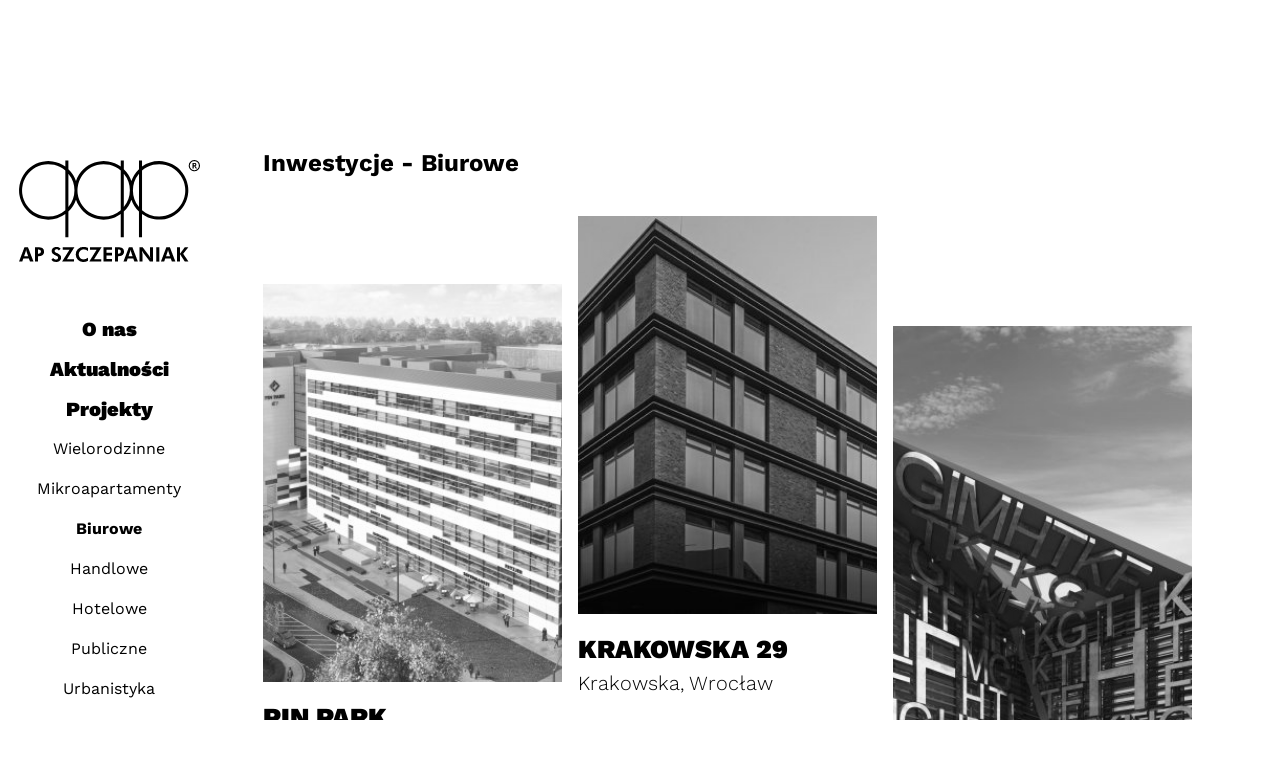

--- FILE ---
content_type: text/html; charset=UTF-8
request_url: https://www.apsz.com.pl/projekt/biurowe/
body_size: 49249
content:
<!doctype html>
<html class="no-js" lang="pl-PL">
<head>
    <meta charset="utf-8">
    <meta http-equiv="x-ua-compatible" content="ie=edge">
    <meta name="viewport" content="width=device-width, initial-scale=1">
    <title>Biurowe &#8211; APSZ</title>
<meta name='robots' content='max-image-preview:large' />
<link rel="alternate" hreflang="pl" href="https://www.apsz.com.pl/projekt/biurowe/" />
<link rel="alternate" hreflang="en" href="https://www.apsz.com.pl/en/projekt/office/" />
<link rel="alternate" hreflang="x-default" href="https://www.apsz.com.pl/projekt/biurowe/" />
<link rel="alternate" type="application/rss+xml" title="Kanał APSZ &raquo; Biurowe Kategorie" href="https://www.apsz.com.pl/projekt/biurowe/feed/" />
<style id='wp-img-auto-sizes-contain-inline-css' type='text/css'>
img:is([sizes=auto i],[sizes^="auto," i]){contain-intrinsic-size:3000px 1500px}
/*# sourceURL=wp-img-auto-sizes-contain-inline-css */
</style>
<style id='wp-emoji-styles-inline-css' type='text/css'>

	img.wp-smiley, img.emoji {
		display: inline !important;
		border: none !important;
		box-shadow: none !important;
		height: 1em !important;
		width: 1em !important;
		margin: 0 0.07em !important;
		vertical-align: -0.1em !important;
		background: none !important;
		padding: 0 !important;
	}
/*# sourceURL=wp-emoji-styles-inline-css */
</style>
<link rel='stylesheet' id='wp-block-library-css' href='https://www.apsz.com.pl/wp-includes/css/dist/block-library/style.min.css?ver=6.9' type='text/css' media='all' />
<style id='wp-block-paragraph-inline-css' type='text/css'>
.is-small-text{font-size:.875em}.is-regular-text{font-size:1em}.is-large-text{font-size:2.25em}.is-larger-text{font-size:3em}.has-drop-cap:not(:focus):first-letter{float:left;font-size:8.4em;font-style:normal;font-weight:100;line-height:.68;margin:.05em .1em 0 0;text-transform:uppercase}body.rtl .has-drop-cap:not(:focus):first-letter{float:none;margin-left:.1em}p.has-drop-cap.has-background{overflow:hidden}:root :where(p.has-background){padding:1.25em 2.375em}:where(p.has-text-color:not(.has-link-color)) a{color:inherit}p.has-text-align-left[style*="writing-mode:vertical-lr"],p.has-text-align-right[style*="writing-mode:vertical-rl"]{rotate:180deg}
/*# sourceURL=https://www.apsz.com.pl/wp-includes/blocks/paragraph/style.min.css */
</style>
<style id='global-styles-inline-css' type='text/css'>
:root{--wp--preset--aspect-ratio--square: 1;--wp--preset--aspect-ratio--4-3: 4/3;--wp--preset--aspect-ratio--3-4: 3/4;--wp--preset--aspect-ratio--3-2: 3/2;--wp--preset--aspect-ratio--2-3: 2/3;--wp--preset--aspect-ratio--16-9: 16/9;--wp--preset--aspect-ratio--9-16: 9/16;--wp--preset--color--black: #000000;--wp--preset--color--cyan-bluish-gray: #abb8c3;--wp--preset--color--white: #ffffff;--wp--preset--color--pale-pink: #f78da7;--wp--preset--color--vivid-red: #cf2e2e;--wp--preset--color--luminous-vivid-orange: #ff6900;--wp--preset--color--luminous-vivid-amber: #fcb900;--wp--preset--color--light-green-cyan: #7bdcb5;--wp--preset--color--vivid-green-cyan: #00d084;--wp--preset--color--pale-cyan-blue: #8ed1fc;--wp--preset--color--vivid-cyan-blue: #0693e3;--wp--preset--color--vivid-purple: #9b51e0;--wp--preset--gradient--vivid-cyan-blue-to-vivid-purple: linear-gradient(135deg,rgb(6,147,227) 0%,rgb(155,81,224) 100%);--wp--preset--gradient--light-green-cyan-to-vivid-green-cyan: linear-gradient(135deg,rgb(122,220,180) 0%,rgb(0,208,130) 100%);--wp--preset--gradient--luminous-vivid-amber-to-luminous-vivid-orange: linear-gradient(135deg,rgb(252,185,0) 0%,rgb(255,105,0) 100%);--wp--preset--gradient--luminous-vivid-orange-to-vivid-red: linear-gradient(135deg,rgb(255,105,0) 0%,rgb(207,46,46) 100%);--wp--preset--gradient--very-light-gray-to-cyan-bluish-gray: linear-gradient(135deg,rgb(238,238,238) 0%,rgb(169,184,195) 100%);--wp--preset--gradient--cool-to-warm-spectrum: linear-gradient(135deg,rgb(74,234,220) 0%,rgb(151,120,209) 20%,rgb(207,42,186) 40%,rgb(238,44,130) 60%,rgb(251,105,98) 80%,rgb(254,248,76) 100%);--wp--preset--gradient--blush-light-purple: linear-gradient(135deg,rgb(255,206,236) 0%,rgb(152,150,240) 100%);--wp--preset--gradient--blush-bordeaux: linear-gradient(135deg,rgb(254,205,165) 0%,rgb(254,45,45) 50%,rgb(107,0,62) 100%);--wp--preset--gradient--luminous-dusk: linear-gradient(135deg,rgb(255,203,112) 0%,rgb(199,81,192) 50%,rgb(65,88,208) 100%);--wp--preset--gradient--pale-ocean: linear-gradient(135deg,rgb(255,245,203) 0%,rgb(182,227,212) 50%,rgb(51,167,181) 100%);--wp--preset--gradient--electric-grass: linear-gradient(135deg,rgb(202,248,128) 0%,rgb(113,206,126) 100%);--wp--preset--gradient--midnight: linear-gradient(135deg,rgb(2,3,129) 0%,rgb(40,116,252) 100%);--wp--preset--font-size--small: 13px;--wp--preset--font-size--medium: 20px;--wp--preset--font-size--large: 36px;--wp--preset--font-size--x-large: 42px;--wp--preset--spacing--20: 0.44rem;--wp--preset--spacing--30: 0.67rem;--wp--preset--spacing--40: 1rem;--wp--preset--spacing--50: 1.5rem;--wp--preset--spacing--60: 2.25rem;--wp--preset--spacing--70: 3.38rem;--wp--preset--spacing--80: 5.06rem;--wp--preset--shadow--natural: 6px 6px 9px rgba(0, 0, 0, 0.2);--wp--preset--shadow--deep: 12px 12px 50px rgba(0, 0, 0, 0.4);--wp--preset--shadow--sharp: 6px 6px 0px rgba(0, 0, 0, 0.2);--wp--preset--shadow--outlined: 6px 6px 0px -3px rgb(255, 255, 255), 6px 6px rgb(0, 0, 0);--wp--preset--shadow--crisp: 6px 6px 0px rgb(0, 0, 0);}:where(.is-layout-flex){gap: 0.5em;}:where(.is-layout-grid){gap: 0.5em;}body .is-layout-flex{display: flex;}.is-layout-flex{flex-wrap: wrap;align-items: center;}.is-layout-flex > :is(*, div){margin: 0;}body .is-layout-grid{display: grid;}.is-layout-grid > :is(*, div){margin: 0;}:where(.wp-block-columns.is-layout-flex){gap: 2em;}:where(.wp-block-columns.is-layout-grid){gap: 2em;}:where(.wp-block-post-template.is-layout-flex){gap: 1.25em;}:where(.wp-block-post-template.is-layout-grid){gap: 1.25em;}.has-black-color{color: var(--wp--preset--color--black) !important;}.has-cyan-bluish-gray-color{color: var(--wp--preset--color--cyan-bluish-gray) !important;}.has-white-color{color: var(--wp--preset--color--white) !important;}.has-pale-pink-color{color: var(--wp--preset--color--pale-pink) !important;}.has-vivid-red-color{color: var(--wp--preset--color--vivid-red) !important;}.has-luminous-vivid-orange-color{color: var(--wp--preset--color--luminous-vivid-orange) !important;}.has-luminous-vivid-amber-color{color: var(--wp--preset--color--luminous-vivid-amber) !important;}.has-light-green-cyan-color{color: var(--wp--preset--color--light-green-cyan) !important;}.has-vivid-green-cyan-color{color: var(--wp--preset--color--vivid-green-cyan) !important;}.has-pale-cyan-blue-color{color: var(--wp--preset--color--pale-cyan-blue) !important;}.has-vivid-cyan-blue-color{color: var(--wp--preset--color--vivid-cyan-blue) !important;}.has-vivid-purple-color{color: var(--wp--preset--color--vivid-purple) !important;}.has-black-background-color{background-color: var(--wp--preset--color--black) !important;}.has-cyan-bluish-gray-background-color{background-color: var(--wp--preset--color--cyan-bluish-gray) !important;}.has-white-background-color{background-color: var(--wp--preset--color--white) !important;}.has-pale-pink-background-color{background-color: var(--wp--preset--color--pale-pink) !important;}.has-vivid-red-background-color{background-color: var(--wp--preset--color--vivid-red) !important;}.has-luminous-vivid-orange-background-color{background-color: var(--wp--preset--color--luminous-vivid-orange) !important;}.has-luminous-vivid-amber-background-color{background-color: var(--wp--preset--color--luminous-vivid-amber) !important;}.has-light-green-cyan-background-color{background-color: var(--wp--preset--color--light-green-cyan) !important;}.has-vivid-green-cyan-background-color{background-color: var(--wp--preset--color--vivid-green-cyan) !important;}.has-pale-cyan-blue-background-color{background-color: var(--wp--preset--color--pale-cyan-blue) !important;}.has-vivid-cyan-blue-background-color{background-color: var(--wp--preset--color--vivid-cyan-blue) !important;}.has-vivid-purple-background-color{background-color: var(--wp--preset--color--vivid-purple) !important;}.has-black-border-color{border-color: var(--wp--preset--color--black) !important;}.has-cyan-bluish-gray-border-color{border-color: var(--wp--preset--color--cyan-bluish-gray) !important;}.has-white-border-color{border-color: var(--wp--preset--color--white) !important;}.has-pale-pink-border-color{border-color: var(--wp--preset--color--pale-pink) !important;}.has-vivid-red-border-color{border-color: var(--wp--preset--color--vivid-red) !important;}.has-luminous-vivid-orange-border-color{border-color: var(--wp--preset--color--luminous-vivid-orange) !important;}.has-luminous-vivid-amber-border-color{border-color: var(--wp--preset--color--luminous-vivid-amber) !important;}.has-light-green-cyan-border-color{border-color: var(--wp--preset--color--light-green-cyan) !important;}.has-vivid-green-cyan-border-color{border-color: var(--wp--preset--color--vivid-green-cyan) !important;}.has-pale-cyan-blue-border-color{border-color: var(--wp--preset--color--pale-cyan-blue) !important;}.has-vivid-cyan-blue-border-color{border-color: var(--wp--preset--color--vivid-cyan-blue) !important;}.has-vivid-purple-border-color{border-color: var(--wp--preset--color--vivid-purple) !important;}.has-vivid-cyan-blue-to-vivid-purple-gradient-background{background: var(--wp--preset--gradient--vivid-cyan-blue-to-vivid-purple) !important;}.has-light-green-cyan-to-vivid-green-cyan-gradient-background{background: var(--wp--preset--gradient--light-green-cyan-to-vivid-green-cyan) !important;}.has-luminous-vivid-amber-to-luminous-vivid-orange-gradient-background{background: var(--wp--preset--gradient--luminous-vivid-amber-to-luminous-vivid-orange) !important;}.has-luminous-vivid-orange-to-vivid-red-gradient-background{background: var(--wp--preset--gradient--luminous-vivid-orange-to-vivid-red) !important;}.has-very-light-gray-to-cyan-bluish-gray-gradient-background{background: var(--wp--preset--gradient--very-light-gray-to-cyan-bluish-gray) !important;}.has-cool-to-warm-spectrum-gradient-background{background: var(--wp--preset--gradient--cool-to-warm-spectrum) !important;}.has-blush-light-purple-gradient-background{background: var(--wp--preset--gradient--blush-light-purple) !important;}.has-blush-bordeaux-gradient-background{background: var(--wp--preset--gradient--blush-bordeaux) !important;}.has-luminous-dusk-gradient-background{background: var(--wp--preset--gradient--luminous-dusk) !important;}.has-pale-ocean-gradient-background{background: var(--wp--preset--gradient--pale-ocean) !important;}.has-electric-grass-gradient-background{background: var(--wp--preset--gradient--electric-grass) !important;}.has-midnight-gradient-background{background: var(--wp--preset--gradient--midnight) !important;}.has-small-font-size{font-size: var(--wp--preset--font-size--small) !important;}.has-medium-font-size{font-size: var(--wp--preset--font-size--medium) !important;}.has-large-font-size{font-size: var(--wp--preset--font-size--large) !important;}.has-x-large-font-size{font-size: var(--wp--preset--font-size--x-large) !important;}
/*# sourceURL=global-styles-inline-css */
</style>

<style id='classic-theme-styles-inline-css' type='text/css'>
/*! This file is auto-generated */
.wp-block-button__link{color:#fff;background-color:#32373c;border-radius:9999px;box-shadow:none;text-decoration:none;padding:calc(.667em + 2px) calc(1.333em + 2px);font-size:1.125em}.wp-block-file__button{background:#32373c;color:#fff;text-decoration:none}
/*# sourceURL=/wp-includes/css/classic-themes.min.css */
</style>
<link rel='stylesheet' id='contact-form-7-css' href='https://www.apsz.com.pl/wp-content/plugins/contact-form-7/includes/css/styles.css?ver=5.7.2' type='text/css' media='all' />
<link rel='stylesheet' id='app-css' href='https://www.apsz.com.pl/wp-content/themes/apsz-theme/public/css/app.css?ver=6.9' type='text/css' media='all' />
<link rel='stylesheet' id='aktualnosci-css' href='https://www.apsz.com.pl/wp-content/themes/apsz-theme/public/css/aktualnosci.css?ver=6.9' type='text/css' media='all' />
<script type="text/javascript" src="https://www.apsz.com.pl/wp-includes/js/jquery/jquery.min.js?ver=3.7.1" id="jquery-core-js"></script>
<script type="text/javascript" src="https://www.apsz.com.pl/wp-includes/js/jquery/jquery-migrate.min.js?ver=3.4.1" id="jquery-migrate-js"></script>
<script type="text/javascript" id="wpml-cookie-js-extra">
/* <![CDATA[ */
var wpml_cookies = {"wp-wpml_current_language":{"value":"pl","expires":1,"path":"/"}};
var wpml_cookies = {"wp-wpml_current_language":{"value":"pl","expires":1,"path":"/"}};
//# sourceURL=wpml-cookie-js-extra
/* ]]> */
</script>
<script type="text/javascript" src="https://www.apsz.com.pl/wp-content/plugins/sitepress-multilingual-cms/res/js/cookies/language-cookie.js?ver=4.5.14" id="wpml-cookie-js"></script>
<link rel="https://api.w.org/" href="https://www.apsz.com.pl/wp-json/" /><link rel="alternate" title="JSON" type="application/json" href="https://www.apsz.com.pl/wp-json/wp/v2/projekt/13" /><link rel="EditURI" type="application/rsd+xml" title="RSD" href="https://www.apsz.com.pl/xmlrpc.php?rsd" />
<meta name="generator" content="WordPress 6.9" />
<meta name="generator" content="WPML ver:4.5.14 stt:1,40;" />
<link rel="icon" href="https://www.apsz.com.pl/wp-content/uploads/2024/04/logo-150x150.jpg" sizes="32x32" />
<link rel="icon" href="https://www.apsz.com.pl/wp-content/uploads/2024/04/logo.jpg" sizes="192x192" />
<link rel="apple-touch-icon" href="https://www.apsz.com.pl/wp-content/uploads/2024/04/logo.jpg" />
<meta name="msapplication-TileImage" content="https://www.apsz.com.pl/wp-content/uploads/2024/04/logo.jpg" />
		<style type="text/css" id="wp-custom-css">
			.wpml-ls-legacy-list-horizontal ul {
	display: flex;
}

.wpml-ls-legacy-list-horizontal ul .wpml-ls-item-en {
	order: 2;
}
@media (max-width: 767px) {
.single-projekty .project-title {
    word-break: break-word;
	    font-size: 28px;
    line-height: 35px;
}

.single-projekty .project-title strong {
    font-size: 40px;
}
	}		</style>
		<link rel='stylesheet' id='block-projects-css' href='https://www.apsz.com.pl/wp-content/themes/apsz-theme/public/css/block-projects.css?ver=6.9' type='text/css' media='all' />
<link rel='stylesheet' id='wpml-legacy-horizontal-list-0-css' href='//www.apsz.com.pl/wp-content/plugins/sitepress-multilingual-cms/templates/language-switchers/legacy-list-horizontal/style.min.css?ver=1' type='text/css' media='all' />
</head>
<body class="archive tax-projekt term-biurowe term-13 wp-custom-logo wp-theme-apsz-theme pl">
<main id="app" class="app">
<section class="main-section">
    <div class="wrapper">
        
<header class="header">
    <div class="logo">
        <a href="https://www.apsz.com.pl/" class="custom-logo-link" rel="home"><img width="181" height="102" src="https://www.apsz.com.pl/wp-content/uploads/2022/05/logo.svg" class="custom-logo" alt="APSZ" decoding="async" /></a>    </div>
    <div class="header__bottom">
        <nav>
            <div class="menu-trigger">
                <span></span>
                <span></span>
                <span></span>
            </div>
            <div class="menu-header-container"><ul id="menu-menu" class="menu"><li id="menu-item-514" class="menu-item menu-item-type-post_type menu-item-object-page menu-item-514"><a href="https://www.apsz.com.pl/o-nas/">O nas</a></li>
<li id="menu-item-28" class="menu-item menu-item-type-post_type menu-item-object-page current_page_parent menu-item-28"><a href="https://www.apsz.com.pl/aktualnosci/">Aktualności</a></li>
<li id="menu-item-518" class="menu-item menu-item-type-post_type menu-item-object-page current-menu-ancestor current-menu-parent current_page_parent current_page_ancestor menu-item-has-children menu-item-518"><a href="https://www.apsz.com.pl/projekty/">Projekty</a>
<span class="trigger-submenu"></span><ul class="sub-menu">
	<li id="menu-item-272" class="menu-item menu-item-type-taxonomy menu-item-object-projekt menu-item-272"><a href="https://www.apsz.com.pl/projekt/wielorodzinne/">Wielorodzinne</a></li>
	<li id="menu-item-278" class="menu-item menu-item-type-taxonomy menu-item-object-projekt menu-item-278"><a href="https://www.apsz.com.pl/projekt/mikroapartamenty/">Mikroapartamenty</a></li>
	<li id="menu-item-273" class="menu-item menu-item-type-taxonomy menu-item-object-projekt current-menu-item menu-item-273"><a href="https://www.apsz.com.pl/projekt/biurowe/" aria-current="page">Biurowe</a></li>
	<li id="menu-item-274" class="menu-item menu-item-type-taxonomy menu-item-object-projekt menu-item-274"><a href="https://www.apsz.com.pl/projekt/handlowe/">Handlowe</a></li>
	<li id="menu-item-275" class="menu-item menu-item-type-taxonomy menu-item-object-projekt menu-item-275"><a href="https://www.apsz.com.pl/projekt/hotelowe/">Hotelowe</a></li>
	<li id="menu-item-279" class="menu-item menu-item-type-taxonomy menu-item-object-projekt menu-item-279"><a href="https://www.apsz.com.pl/projekt/publiczne/">Publiczne</a></li>
	<li id="menu-item-281" class="menu-item menu-item-type-taxonomy menu-item-object-projekt menu-item-281"><a href="https://www.apsz.com.pl/projekt/urbanistyka/">Urbanistyka</a></li>
	<li id="menu-item-280" class="menu-item menu-item-type-taxonomy menu-item-object-projekt menu-item-280"><a href="https://www.apsz.com.pl/projekt/rewitalizacje/">Rewitalizacje</a></li>
	<li id="menu-item-282" class="menu-item menu-item-type-taxonomy menu-item-object-projekt menu-item-282"><a href="https://www.apsz.com.pl/projekt/wnetrza/">Wnętrza</a></li>
	<li id="menu-item-277" class="menu-item menu-item-type-taxonomy menu-item-object-projekt menu-item-277"><a href="https://www.apsz.com.pl/projekt/koncepcje/">Koncepcje</a></li>
</ul>
</li>
<li id="menu-item-515" class="menu-item menu-item-type-post_type menu-item-object-page menu-item-515"><a href="https://www.apsz.com.pl/klienci-i-referencje/">Klienci</a></li>
<li id="menu-item-516" class="menu-item menu-item-type-post_type menu-item-object-page menu-item-516"><a href="https://www.apsz.com.pl/nagrody/">Nagrody</a></li>
<li id="menu-item-232" class="scroll-section menu-item menu-item-type-custom menu-item-object-custom menu-item-232"><a href="#kontakt">Kontakt</a></li>
<li class="menu-lang-switch"><div class="lang-switch">
<div class="wpml-ls-statics-footer wpml-ls wpml-ls-legacy-list-horizontal">
	<ul><li class="wpml-ls-slot-footer wpml-ls-item wpml-ls-item-pl wpml-ls-current-language wpml-ls-first-item wpml-ls-item-legacy-list-horizontal">
				<a href="https://www.apsz.com.pl/projekt/biurowe/" class="wpml-ls-link">
                    <span class="wpml-ls-native">pl</span></a>
			</li><li class="wpml-ls-slot-footer wpml-ls-item wpml-ls-item-en wpml-ls-last-item wpml-ls-item-legacy-list-horizontal">
				<a href="https://www.apsz.com.pl/en/projekt/office/" class="wpml-ls-link">
                    <span class="wpml-ls-native" lang="en">en</span></a>
			</li></ul>
</div>
</div></li></ul></div>        </nav>
        <div class="socials">
                            <a href="https://www.facebook.com/apszczepaniak"><img width="30px" height="31px" src="https://www.apsz.com.pl/wp-content/themes/apsz-theme/public/images/fb.png" alt="Facebook"></a>
                                        <a href="https://www.linkedin.com/company/ap-szczepaniak/"><img width="30px" height="31px" src="https://www.apsz.com.pl/wp-content/themes/apsz-theme/public/images/in.png" alt="Linkedin"></a>
                                        <a href="https://www.youtube.com/channel/UC9zN-_Yx2Hk46iS-kGnbqBA"><img width="30px" height="31px" src="https://www.apsz.com.pl/wp-content/themes/apsz-theme/public/images/yt.png"
                                                       alt="Youtube"></a>
                                        <a href="https://www.behance.net/APSzczepaniak"><img width="30px" height="31px" src="https://www.apsz.com.pl/wp-content/themes/apsz-theme/public/images/be.png"
                                                       alt="Behence"></a>
                    </div>
        <div class="lang-switch">
            
<div class="wpml-ls-statics-footer wpml-ls wpml-ls-legacy-list-horizontal">
	<ul><li class="wpml-ls-slot-footer wpml-ls-item wpml-ls-item-pl wpml-ls-current-language wpml-ls-first-item wpml-ls-item-legacy-list-horizontal">
				<a href="https://www.apsz.com.pl/projekt/biurowe/" class="wpml-ls-link">
                    <span class="wpml-ls-native">pl</span></a>
			</li><li class="wpml-ls-slot-footer wpml-ls-item wpml-ls-item-en wpml-ls-last-item wpml-ls-item-legacy-list-horizontal">
				<a href="https://www.apsz.com.pl/en/projekt/office/" class="wpml-ls-link">
                    <span class="wpml-ls-native" lang="en">en</span></a>
			</li></ul>
</div>
        </div>
    </div>
</header>
        <div class="content">
            <h1 class="tax-title">Inwestycje - Biurowe</h1>
            <div class="projects load-more-container">
                                <div class="projects__item">
                    <div class="project-image">
                        <a href="https://www.apsz.com.pl/projekty/pin-park/">
                            <img width="848" height="380" src="https://www.apsz.com.pl/wp-content/uploads/2022/07/PROB_WRO_EX_Cam11_Autumn_v3_HR.jpg-848x380-1.jpg" class="resp_image__bg" alt="" sizes="(max-width: 1920px) 100vw, (max-width: 640px) calc(100vw), 300px" style="object-fit: cover; object-position: 50%" decoding="async" fetchpriority="high" srcset="https://www.apsz.com.pl/wp-content/uploads/2022/07/PROB_WRO_EX_Cam11_Autumn_v3_HR.jpg-848x380-1.jpg 848w, https://www.apsz.com.pl/wp-content/uploads/2022/07/PROB_WRO_EX_Cam11_Autumn_v3_HR.jpg-848x380-1-300x134.jpg 300w, https://www.apsz.com.pl/wp-content/uploads/2022/07/PROB_WRO_EX_Cam11_Autumn_v3_HR.jpg-848x380-1-768x344.jpg 768w" />                        </a>
                    </div>
                    <div class="project-content">
                        <h2 class="project-title">
                            <a href="https://www.apsz.com.pl/projekty/pin-park/">
                                <strong>PIN PARK</strong>
                                Fabryczna, Wrocław                            </a>
                        </h2>
                        <div class="project-excerpt">
                            Pin Park to nowa inwestycja przy ul. Fabrycznej we Wrocławiu. Obiekt składający się z pięciu budynków o&nbsp;łącznej powierzchni 51 677 metrów kwadratowych, powstanie na dawnych terenach przemysłowych. Architektura Pin Parku czerpie                        </div>
                        <a class="read-more" href="https://www.apsz.com.pl/projekty/pin-park/">więcej ></a>
                    </div>
                </div>
                            <div class="projects__item">
                    <div class="project-image">
                        <a href="https://www.apsz.com.pl/projekty/krakowska-29/">
                            <img width="848" height="380" src="https://www.apsz.com.pl/wp-content/uploads/2022/07/00027.jpg-848x380-1.jpg" class="resp_image__bg" alt="" sizes="(max-width: 1920px) 100vw, (max-width: 640px) calc(100vw), 300px" style="object-fit: cover; object-position: 50%" decoding="async" srcset="https://www.apsz.com.pl/wp-content/uploads/2022/07/00027.jpg-848x380-1.jpg 848w, https://www.apsz.com.pl/wp-content/uploads/2022/07/00027.jpg-848x380-1-300x134.jpg 300w, https://www.apsz.com.pl/wp-content/uploads/2022/07/00027.jpg-848x380-1-768x344.jpg 768w" />                        </a>
                    </div>
                    <div class="project-content">
                        <h2 class="project-title">
                            <a href="https://www.apsz.com.pl/projekty/krakowska-29/">
                                <strong>KRAKOWSKA 29</strong>
                                Krakowska, Wrocław                            </a>
                        </h2>
                        <div class="project-excerpt">
                            Krakowska 29 powstanie przy ul. Krakowskiej we Wrocławiu. Nowa inwestycja o powierzchni 8,2 tys. metrów kwadratowych, harmonijnie wpisuje się w najbliższe otoczenia. Główną kompozycję elewacji, podkreślającą industrialny charakter biurowca, stanowią kontrastowe                        </div>
                        <a class="read-more" href="https://www.apsz.com.pl/projekty/krakowska-29/">więcej ></a>
                    </div>
                </div>
                            <div class="projects__item">
                    <div class="project-image">
                        <a href="https://www.apsz.com.pl/projekty/zespol-budynkow-biurowo-uslugowych/">
                            <img width="848" height="380" src="https://www.apsz.com.pl/wp-content/uploads/2022/07/CAM_B-literki.jpg-848x380-1.jpg" class="resp_image__bg" alt="" sizes="(max-width: 1920px) 100vw, (max-width: 640px) calc(100vw), 300px" style="object-fit: cover; object-position: 50%" decoding="async" srcset="https://www.apsz.com.pl/wp-content/uploads/2022/07/CAM_B-literki.jpg-848x380-1.jpg 848w, https://www.apsz.com.pl/wp-content/uploads/2022/07/CAM_B-literki.jpg-848x380-1-300x134.jpg 300w, https://www.apsz.com.pl/wp-content/uploads/2022/07/CAM_B-literki.jpg-848x380-1-768x344.jpg 768w" />                        </a>
                    </div>
                    <div class="project-content">
                        <h2 class="project-title">
                            <a href="https://www.apsz.com.pl/projekty/zespol-budynkow-biurowo-uslugowych/">
                                <strong>ZESPÓŁ BUDYNKÓW BIUROWO-USŁUGOWYCH</strong>
                                pl. Jana Pawła II, Wrocław                            </a>
                        </h2>
                        <div class="project-excerpt">
                            Etapy projektu: koncepcja                        </div>
                        <a class="read-more" href="https://www.apsz.com.pl/projekty/zespol-budynkow-biurowo-uslugowych/">więcej ></a>
                    </div>
                </div>
                            <div class="projects__item">
                    <div class="project-image">
                        <a href="https://www.apsz.com.pl/projekty/budynek-biurowy-2/">
                            <img width="848" height="380" src="https://www.apsz.com.pl/wp-content/uploads/2022/07/0003-wersja-autor.jpg-848x380-1.jpg" class="resp_image__bg" alt="" sizes="(max-width: 1920px) 100vw, (max-width: 640px) calc(100vw), 300px" style="object-fit: cover; object-position: 50%" decoding="async" srcset="https://www.apsz.com.pl/wp-content/uploads/2022/07/0003-wersja-autor.jpg-848x380-1.jpg 848w, https://www.apsz.com.pl/wp-content/uploads/2022/07/0003-wersja-autor.jpg-848x380-1-300x134.jpg 300w, https://www.apsz.com.pl/wp-content/uploads/2022/07/0003-wersja-autor.jpg-848x380-1-768x344.jpg 768w" />                        </a>
                    </div>
                    <div class="project-content">
                        <h2 class="project-title">
                            <a href="https://www.apsz.com.pl/projekty/budynek-biurowy-2/">
                                <strong>BUDYNEK BIUROWY</strong>
                                Robotnicza, Wrocław                            </a>
                        </h2>
                        <div class="project-excerpt">
                            Idea projektu polega na budowie budynku biurowego klasy A. Budynek liczy 7 kondygnacji naziemnych &#8211; przeznaczonych na wynajem oraz jedną kondygnację podziemną – garaż wielostanowiskowy. W parterze budynku przewiduje się dodatkowo                        </div>
                        <a class="read-more" href="https://www.apsz.com.pl/projekty/budynek-biurowy-2/">więcej ></a>
                    </div>
                </div>
                            <div class="projects__item">
                    <div class="project-image">
                        <a href="https://www.apsz.com.pl/projekty/dlugosza-business-park/">
                            <img width="848" height="380" src="https://www.apsz.com.pl/wp-content/uploads/2022/07/001-d__ugodza1.jpg-848x380-1.jpg" class="resp_image__bg" alt="" sizes="(max-width: 1920px) 100vw, (max-width: 640px) calc(100vw), 300px" style="object-fit: cover; object-position: 50%" decoding="async" srcset="https://www.apsz.com.pl/wp-content/uploads/2022/07/001-d__ugodza1.jpg-848x380-1.jpg 848w, https://www.apsz.com.pl/wp-content/uploads/2022/07/001-d__ugodza1.jpg-848x380-1-300x134.jpg 300w, https://www.apsz.com.pl/wp-content/uploads/2022/07/001-d__ugodza1.jpg-848x380-1-768x344.jpg 768w" />                        </a>
                    </div>
                    <div class="project-content">
                        <h2 class="project-title">
                            <a href="https://www.apsz.com.pl/projekty/dlugosza-business-park/">
                                <strong>DŁUGOSZA BUSINESS PARK</strong>
                                ul. Długosza, Wrocław                            </a>
                        </h2>
                        <div class="project-excerpt">
                            Centrum Komercyjne Długosza Business Park położone jest wzdłuż al. Marcina Kromera i ul. Bolesława Krzywoustego na obszarze między ul. Boya-Żeleńskiego i al. Poprzeczną. Teren jest oddalony o niecałe 5 km od                        </div>
                        <a class="read-more" href="https://www.apsz.com.pl/projekty/dlugosza-business-park/">więcej ></a>
                    </div>
                </div>
                            <div class="projects__item">
                    <div class="project-image">
                        <a href="https://www.apsz.com.pl/projekty/biurowiec-perydot/">
                            <img width="848" height="380" src="https://www.apsz.com.pl/wp-content/uploads/2022/07/03-perydot1.jpg-848x380-1.jpg" class="resp_image__bg" alt="" sizes="(max-width: 1920px) 100vw, (max-width: 640px) calc(100vw), 300px" style="object-fit: cover; object-position: 50%" decoding="async" srcset="https://www.apsz.com.pl/wp-content/uploads/2022/07/03-perydot1.jpg-848x380-1.jpg 848w, https://www.apsz.com.pl/wp-content/uploads/2022/07/03-perydot1.jpg-848x380-1-300x134.jpg 300w, https://www.apsz.com.pl/wp-content/uploads/2022/07/03-perydot1.jpg-848x380-1-768x344.jpg 768w" />                        </a>
                    </div>
                    <div class="project-content">
                        <h2 class="project-title">
                            <a href="https://www.apsz.com.pl/projekty/biurowiec-perydot/">
                                <strong>BIUROWIEC PERYDOT </strong>
                                Wyścigowa, Wrocław                            </a>
                        </h2>
                        <div class="project-excerpt">
                            Idea projektu polega na budowie budynku biurowo &#8211; usługowego o 5 kondygnacjach naziemnych. Na dwóch pierwszych kondygnacjach budynku zaprojektowano garaże wielostanowiskowe, z czego jedna z nich została zaprojektowana, jako częściowo zagłębiona                        </div>
                        <a class="read-more" href="https://www.apsz.com.pl/projekty/biurowiec-perydot/">więcej ></a>
                    </div>
                </div>
                            <div class="projects__item">
                    <div class="project-image">
                        <a href="https://www.apsz.com.pl/projekty/wojdyla-business-park/">
                            <img width="848" height="380" src="https://www.apsz.com.pl/wp-content/uploads/2022/07/00029.jpg-848x380-1.jpg" class="resp_image__bg" alt="" sizes="(max-width: 1920px) 100vw, (max-width: 640px) calc(100vw), 300px" style="object-fit: cover; object-position: 50%" decoding="async" srcset="https://www.apsz.com.pl/wp-content/uploads/2022/07/00029.jpg-848x380-1.jpg 848w, https://www.apsz.com.pl/wp-content/uploads/2022/07/00029.jpg-848x380-1-300x134.jpg 300w, https://www.apsz.com.pl/wp-content/uploads/2022/07/00029.jpg-848x380-1-768x344.jpg 768w" />                        </a>
                    </div>
                    <div class="project-content">
                        <h2 class="project-title">
                            <a href="https://www.apsz.com.pl/projekty/wojdyla-business-park/">
                                <strong>WOJDYŁA BUSINESS PARK</strong>
                                Muchoborska 8, Wrocław                            </a>
                        </h2>
                        <div class="project-excerpt">
                            Nowoczesny kompleks biurowy, zlokalizowany blisko centrum Wrocławia, położony przy obwodnicy śródmiejskiej. Budynki biurowe, otoczone zielenią, posadowione na staranne zagospodarowanej działce, mają modułowy, powtarzalny układ o głębokim trakcie, doświetlonym przez przeszkloną elewację,                        </div>
                        <a class="read-more" href="https://www.apsz.com.pl/projekty/wojdyla-business-park/">więcej ></a>
                    </div>
                </div>
                            <div class="projects__item">
                    <div class="project-image">
                        <a href="https://www.apsz.com.pl/projekty/arkady-wroclawskie/">
                            <img width="848" height="380" src="https://www.apsz.com.pl/wp-content/uploads/2022/07/000_arkady2.jpg-848x380-1.jpg" class="resp_image__bg" alt="" sizes="(max-width: 1920px) 100vw, (max-width: 640px) calc(100vw), 300px" style="object-fit: cover; object-position: 50%" decoding="async" srcset="https://www.apsz.com.pl/wp-content/uploads/2022/07/000_arkady2.jpg-848x380-1.jpg 848w, https://www.apsz.com.pl/wp-content/uploads/2022/07/000_arkady2.jpg-848x380-1-300x134.jpg 300w, https://www.apsz.com.pl/wp-content/uploads/2022/07/000_arkady2.jpg-848x380-1-768x344.jpg 768w" />                        </a>
                    </div>
                    <div class="project-content">
                        <h2 class="project-title">
                            <a href="https://www.apsz.com.pl/projekty/arkady-wroclawskie/">
                                <strong>ARKADY WROCŁAWSKIE</strong>
                                Powstańców Śląskich 2-4, Wrocław                            </a>
                        </h2>
                        <div class="project-excerpt">
                            Jeden z najważniejszych w mieście budynków powstałych na przestrzeni ostatnich 15 lat, zlokalizowany na skrzyżowaniu dwóch kluczowych ulic w mieście: Piłsudskiego i Powstańców Śląskich. Wyważone bryły kryją w sobie małe miasto.                        </div>
                        <a class="read-more" href="https://www.apsz.com.pl/projekty/arkady-wroclawskie/">więcej ></a>
                    </div>
                </div>
                            <div class="projects__item">
                    <div class="project-image">
                        <a href="https://www.apsz.com.pl/projekty/oxion-gate/">
                            <img width="848" height="380" src="https://www.apsz.com.pl/wp-content/uploads/2022/07/wizualizacja2_rewA.jpg-848x380-1.jpg" class="resp_image__bg" alt="" sizes="(max-width: 1920px) 100vw, (max-width: 640px) calc(100vw), 300px" style="object-fit: cover; object-position: 50%" decoding="async" srcset="https://www.apsz.com.pl/wp-content/uploads/2022/07/wizualizacja2_rewA.jpg-848x380-1.jpg 848w, https://www.apsz.com.pl/wp-content/uploads/2022/07/wizualizacja2_rewA.jpg-848x380-1-300x134.jpg 300w, https://www.apsz.com.pl/wp-content/uploads/2022/07/wizualizacja2_rewA.jpg-848x380-1-768x344.jpg 768w" />                        </a>
                    </div>
                    <div class="project-content">
                        <h2 class="project-title">
                            <a href="https://www.apsz.com.pl/projekty/oxion-gate/">
                                <strong>OXION GATE</strong>
                                Swobodna, Wrocław                            </a>
                        </h2>
                        <div class="project-excerpt">
                                                    </div>
                        <a class="read-more" href="https://www.apsz.com.pl/projekty/oxion-gate/">więcej ></a>
                    </div>
                </div>
                            <div class="projects__item">
                    <div class="project-image">
                        <a href="https://www.apsz.com.pl/projekty/willa-ksiecia-witolda/">
                            <img width="848" height="380" src="https://www.apsz.com.pl/wp-content/uploads/2022/07/000_ks-witolda.jpg-848x380-1.jpg" class="resp_image__bg" alt="" sizes="(max-width: 1920px) 100vw, (max-width: 640px) calc(100vw), 300px" style="object-fit: cover; object-position: 50%" decoding="async" srcset="https://www.apsz.com.pl/wp-content/uploads/2022/07/000_ks-witolda.jpg-848x380-1.jpg 848w, https://www.apsz.com.pl/wp-content/uploads/2022/07/000_ks-witolda.jpg-848x380-1-300x134.jpg 300w, https://www.apsz.com.pl/wp-content/uploads/2022/07/000_ks-witolda.jpg-848x380-1-768x344.jpg 768w" />                        </a>
                    </div>
                    <div class="project-content">
                        <h2 class="project-title">
                            <a href="https://www.apsz.com.pl/projekty/willa-ksiecia-witolda/">
                                <strong>WILLA KSIĘCIA WITOLDA</strong>
                                Ks. Witolda, Wrocław                            </a>
                        </h2>
                        <div class="project-excerpt">
                            Ekskluzywny budynek apartamentowy z częścią biurową i usługową, w samym sercu Wrocławia, na Kępie Mieszczańskiej. Dzięki zastosowaniu wysokiej klasy materiałów oraz funkcjonalnemu i komfortowemu układowi mieszkań, udało się stworzyć budynek ponadczasowy.                        </div>
                        <a class="read-more" href="https://www.apsz.com.pl/projekty/willa-ksiecia-witolda/">więcej ></a>
                    </div>
                </div>
                            <div class="projects__item">
                    <div class="project-image">
                        <a href="https://www.apsz.com.pl/projekty/centrum-biurowo-handlowe-gate1-graniczna-wroclaw/">
                            <img width="848" height="380" src="https://www.apsz.com.pl/wp-content/uploads/2022/07/graniczna-B-042.jpg-848x380-1.jpg" class="resp_image__bg" alt="" sizes="(max-width: 1920px) 100vw, (max-width: 640px) calc(100vw), 300px" style="object-fit: cover; object-position: 50%" decoding="async" srcset="https://www.apsz.com.pl/wp-content/uploads/2022/07/graniczna-B-042.jpg-848x380-1.jpg 848w, https://www.apsz.com.pl/wp-content/uploads/2022/07/graniczna-B-042.jpg-848x380-1-300x134.jpg 300w, https://www.apsz.com.pl/wp-content/uploads/2022/07/graniczna-B-042.jpg-848x380-1-768x344.jpg 768w" />                        </a>
                    </div>
                    <div class="project-content">
                        <h2 class="project-title">
                            <a href="https://www.apsz.com.pl/projekty/centrum-biurowo-handlowe-gate1-graniczna-wroclaw/">
                                <strong>CENTRUM BIUROWO-HANDLOWE GATE1 &#8211; GRANICZNA WROCŁAW</strong>
                                Graniczna, Wrocław                            </a>
                        </h2>
                        <div class="project-excerpt">
                            W pobliżu międzynarodowego lotniska i autostrady, na terenach mających tworzyć nową bazę kulturalno-biznesową dla miasta, zaplanowano budowę kompleksu budynków biurowych, handlowych i usługowych. W założeniu znajduje się prawie 70 tys m2                        </div>
                        <a class="read-more" href="https://www.apsz.com.pl/projekty/centrum-biurowo-handlowe-gate1-graniczna-wroclaw/">więcej ></a>
                    </div>
                </div>
                            <div class="projects__item">
                    <div class="project-image">
                        <a href="https://www.apsz.com.pl/projekty/ekopolis/">
                            <img width="848" height="380" src="https://www.apsz.com.pl/wp-content/uploads/2022/07/KADR-02_V2.jpg-848x380-1.jpg" class="resp_image__bg" alt="" sizes="(max-width: 1920px) 100vw, (max-width: 640px) calc(100vw), 300px" style="object-fit: cover; object-position: 50%" decoding="async" srcset="https://www.apsz.com.pl/wp-content/uploads/2022/07/KADR-02_V2.jpg-848x380-1.jpg 848w, https://www.apsz.com.pl/wp-content/uploads/2022/07/KADR-02_V2.jpg-848x380-1-300x134.jpg 300w, https://www.apsz.com.pl/wp-content/uploads/2022/07/KADR-02_V2.jpg-848x380-1-768x344.jpg 768w" />                        </a>
                    </div>
                    <div class="project-content">
                        <h2 class="project-title">
                            <a href="https://www.apsz.com.pl/projekty/ekopolis/">
                                <strong>EKOPOLIS</strong>
                                Traugutta, Wrocław                            </a>
                        </h2>
                        <div class="project-excerpt">
                                                    </div>
                        <a class="read-more" href="https://www.apsz.com.pl/projekty/ekopolis/">więcej ></a>
                    </div>
                </div>
                        </div>
                            <button class="post-load-more" data-type="projekty" data-offset="12"
                        data-all="169"
                        data-url="https://www.apsz.com.pl/wp-json/sntheme/load-more" data-tax="13">
                    <span>pokaż więcej...</span>
                </button>
                    </div>
    </div>
</section>

<footer class="footer" id="kontakt">
    <div class="container">
                    <div class="footer__left" style="text-align: center; width: 100%;">
                                    <h3 class="footer-title">
                        AP SZCZEPANIAK                    </h3>
                    <div class="footer-desc">
                        <p><span style="font-weight: 400;">Spółka z ograniczoną odpowiedzialnością</span></p>
<p><span style="font-weight: 400;">Spółka komandytowa</span></p>
<p>&nbsp;</p>
<p><b>Biuro czynne od poniedziałku do piątku</b></p>
<p><b>w godz. 9:00-17:00</b></p>
                    </div>
                                            <div class="locations">
                                                            <div class="location" style="width: 100%;">
                                    <h4 class="city">Wrocław</h4>
                                    <div class="address">
                                        Pogodna 19<br />
53-022 Wrocław                                    </div>
                                                                            <div class="emails">
                                                                                            <a class="email"
                                                   href="mailto:biuro@apsz.com.pl">biuro@apsz.com.pl</a>
                                                                                            <a class="email"
                                                   href="mailto:"></a>
                                                                                    </div>
                                                                                                                <div class="phones">
                                                                                            <a class="phone"
                                                   href="tel:gsm: +48 509 736 808">gsm: +48 509 736 808</a>
                                                                                    </div>
                                                                    </div>
                                                    </div>
                                                </div>
        
    </div>
    <div class="policy">
        <a href="http://www.apsz.com.pl/polityka-prywatnosci.pdf">
            Polityka prywatności        </a>
    </div>
</footer>
</main>

<script type="speculationrules">
{"prefetch":[{"source":"document","where":{"and":[{"href_matches":"/*"},{"not":{"href_matches":["/wp-*.php","/wp-admin/*","/wp-content/uploads/*","/wp-content/*","/wp-content/plugins/*","/wp-content/themes/apsz-theme/*","/*\\?(.+)"]}},{"not":{"selector_matches":"a[rel~=\"nofollow\"]"}},{"not":{"selector_matches":".no-prefetch, .no-prefetch a"}}]},"eagerness":"conservative"}]}
</script>
<script type="text/javascript" src="https://www.apsz.com.pl/wp-content/plugins/contact-form-7/includes/swv/js/index.js?ver=5.7.2" id="swv-js"></script>
<script type="text/javascript" id="contact-form-7-js-extra">
/* <![CDATA[ */
var wpcf7 = {"api":{"root":"https://www.apsz.com.pl/wp-json/","namespace":"contact-form-7/v1"}};
//# sourceURL=contact-form-7-js-extra
/* ]]> */
</script>
<script type="text/javascript" src="https://www.apsz.com.pl/wp-content/plugins/contact-form-7/includes/js/index.js?ver=5.7.2" id="contact-form-7-js"></script>
<script type="text/javascript" src="https://www.apsz.com.pl/wp-content/themes/apsz-theme/public/js/app.js" id="app-js"></script>
<script type="text/javascript" src="https://www.apsz.com.pl/wp-content/themes/apsz-theme/public/js/block-project-zoom.js?ver=6.9" id="block-project-zoom-js"></script>
<script id="wp-emoji-settings" type="application/json">
{"baseUrl":"https://s.w.org/images/core/emoji/17.0.2/72x72/","ext":".png","svgUrl":"https://s.w.org/images/core/emoji/17.0.2/svg/","svgExt":".svg","source":{"concatemoji":"https://www.apsz.com.pl/wp-includes/js/wp-emoji-release.min.js?ver=6.9"}}
</script>
<script type="module">
/* <![CDATA[ */
/*! This file is auto-generated */
const a=JSON.parse(document.getElementById("wp-emoji-settings").textContent),o=(window._wpemojiSettings=a,"wpEmojiSettingsSupports"),s=["flag","emoji"];function i(e){try{var t={supportTests:e,timestamp:(new Date).valueOf()};sessionStorage.setItem(o,JSON.stringify(t))}catch(e){}}function c(e,t,n){e.clearRect(0,0,e.canvas.width,e.canvas.height),e.fillText(t,0,0);t=new Uint32Array(e.getImageData(0,0,e.canvas.width,e.canvas.height).data);e.clearRect(0,0,e.canvas.width,e.canvas.height),e.fillText(n,0,0);const a=new Uint32Array(e.getImageData(0,0,e.canvas.width,e.canvas.height).data);return t.every((e,t)=>e===a[t])}function p(e,t){e.clearRect(0,0,e.canvas.width,e.canvas.height),e.fillText(t,0,0);var n=e.getImageData(16,16,1,1);for(let e=0;e<n.data.length;e++)if(0!==n.data[e])return!1;return!0}function u(e,t,n,a){switch(t){case"flag":return n(e,"\ud83c\udff3\ufe0f\u200d\u26a7\ufe0f","\ud83c\udff3\ufe0f\u200b\u26a7\ufe0f")?!1:!n(e,"\ud83c\udde8\ud83c\uddf6","\ud83c\udde8\u200b\ud83c\uddf6")&&!n(e,"\ud83c\udff4\udb40\udc67\udb40\udc62\udb40\udc65\udb40\udc6e\udb40\udc67\udb40\udc7f","\ud83c\udff4\u200b\udb40\udc67\u200b\udb40\udc62\u200b\udb40\udc65\u200b\udb40\udc6e\u200b\udb40\udc67\u200b\udb40\udc7f");case"emoji":return!a(e,"\ud83e\u1fac8")}return!1}function f(e,t,n,a){let r;const o=(r="undefined"!=typeof WorkerGlobalScope&&self instanceof WorkerGlobalScope?new OffscreenCanvas(300,150):document.createElement("canvas")).getContext("2d",{willReadFrequently:!0}),s=(o.textBaseline="top",o.font="600 32px Arial",{});return e.forEach(e=>{s[e]=t(o,e,n,a)}),s}function r(e){var t=document.createElement("script");t.src=e,t.defer=!0,document.head.appendChild(t)}a.supports={everything:!0,everythingExceptFlag:!0},new Promise(t=>{let n=function(){try{var e=JSON.parse(sessionStorage.getItem(o));if("object"==typeof e&&"number"==typeof e.timestamp&&(new Date).valueOf()<e.timestamp+604800&&"object"==typeof e.supportTests)return e.supportTests}catch(e){}return null}();if(!n){if("undefined"!=typeof Worker&&"undefined"!=typeof OffscreenCanvas&&"undefined"!=typeof URL&&URL.createObjectURL&&"undefined"!=typeof Blob)try{var e="postMessage("+f.toString()+"("+[JSON.stringify(s),u.toString(),c.toString(),p.toString()].join(",")+"));",a=new Blob([e],{type:"text/javascript"});const r=new Worker(URL.createObjectURL(a),{name:"wpTestEmojiSupports"});return void(r.onmessage=e=>{i(n=e.data),r.terminate(),t(n)})}catch(e){}i(n=f(s,u,c,p))}t(n)}).then(e=>{for(const n in e)a.supports[n]=e[n],a.supports.everything=a.supports.everything&&a.supports[n],"flag"!==n&&(a.supports.everythingExceptFlag=a.supports.everythingExceptFlag&&a.supports[n]);var t;a.supports.everythingExceptFlag=a.supports.everythingExceptFlag&&!a.supports.flag,a.supports.everything||((t=a.source||{}).concatemoji?r(t.concatemoji):t.wpemoji&&t.twemoji&&(r(t.twemoji),r(t.wpemoji)))});
//# sourceURL=https://www.apsz.com.pl/wp-includes/js/wp-emoji-loader.min.js
/* ]]> */
</script>
</body>
</html>


--- FILE ---
content_type: text/css
request_url: https://www.apsz.com.pl/wp-content/themes/apsz-theme/public/css/app.css?ver=6.9
body_size: 3044
content:
/* work-sans-regular - latin-ext */
@font-face {
  font-family: 'Work Sans';
  font-style: normal;
  font-weight: 400;
  src: local(""), url(../fonts/work-sans-v17-latin-ext-regular.woff2) format("woff2"), url(../fonts/work-sans-v17-latin-ext-regular.woff) format("woff");
  /* Chrome 6+, Firefox 3.6+, IE 9+, Safari 5.1+ */ }

/* work-sans-300 - latin-ext */
@font-face {
  font-family: 'Work Sans';
  font-style: normal;
  font-weight: 300;
  src: local(""), url(../fonts/work-sans-v17-latin-ext-300.woff2) format("woff2"), url(../fonts/work-sans-v17-latin-ext-300.woff) format("woff");
  /* Chrome 6+, Firefox 3.6+, IE 9+, Safari 5.1+ */ }

/* work-sans-700 - latin-ext */
@font-face {
  font-family: 'Work Sans';
  font-style: normal;
  font-weight: 700;
  src: local(""), url(../fonts/work-sans-v17-latin-ext-700.woff2) format("woff2"), url(../fonts/work-sans-v17-latin-ext-700.woff) format("woff");
  /* Chrome 6+, Firefox 3.6+, IE 9+, Safari 5.1+ */ }

/* work-sans-900 - latin-ext */
@font-face {
  font-family: 'Work Sans';
  font-style: normal;
  font-weight: 900;
  src: local(""), url(../fonts/work-sans-v17-latin-ext-900.woff2) format("woff2"), url(../fonts/work-sans-v17-latin-ext-900.woff) format("woff");
  /* Chrome 6+, Firefox 3.6+, IE 9+, Safari 5.1+ */ }

* {
  box-sizing: border-box; }

html {
  scroll-behavior: smooth; }
  html.no-js {
    margin-top: 0px !important; }

body {
  font-family: "Work Sans", sans-serif;
  line-height: 1.5;
  padding: 0;
  margin: 0; }

h1, h2, h3, h4, h5, h6 {
  padding: 0;
  margin: 0;
  font-family: "Work Sans", sans-serif; }

p {
  margin: 0;
  padding: 0;
  font-size: 16px;
  font-weight: 400;
  line-height: 26px; }

a {
  text-decoration: none; }

.container {
  max-width: 1170px;
  width: 100%;
  margin-left: auto;
  margin-right: auto; }
  @media (max-width: 1198px) {
    .container {
      padding-left: 15px;
      padding-right: 15px; } }

.wrapper {
  max-width: 1560px;
  width: 100%;
  margin-left: auto;
  margin-right: auto;
  margin-top: 145px;
  display: -ms-flexbox;
  display: flex;
  -ms-flex-align: start;
      align-items: flex-start; }
  @media (max-width: 1559px) {
    .wrapper {
      padding-left: 15px;
      padding-right: 15px; } }
  @media (max-width: 767px) {
    .wrapper {
      margin-top: 80px; } }
  .wrapper .content {
    -ms-flex: 1;
        flex: 1; }
    @media (max-width: 1198px) {
      .wrapper .content {
        overflow: hidden; } }
    @media (min-width: 1199px) {
      .wrapper .content {
        padding-left: 60px; } }
    @media (max-width: 767px) {
      .wrapper .content {
        margin-top: 50px; } }

.page-404 h1 {
  text-align: center; }

.post-load-more {
  font-size: 28px;
  font-weight: 900;
  font-style: normal;
  letter-spacing: normal;
  line-height: 28px;
  text-align: left;
  color: #5a5a5a;
  border: none;
  outline: none;
  background: transparent;
  display: block;
  margin: 30px auto 20px auto;
  cursor: pointer; }
  .post-load-more.hide {
    display: none; }

.tax-projekt .projects {
  margin-top: 145px; }

[data-read-smore-inline="true"],
[data-read-smore-inline="true"] p,
[data-read-smore-inline="true"] + span,
[data-read-smore-inline="true"] + .read-smore__link-wrap {
  display: inline; }

[data-read-smore-inline="true"] + span {
  margin-left: 0.25rem; }

.read-smore__link {
  display: block;
  margin-top: 30px;
  font-size: 21px;
  font-weight: 900;
  color: #5a5a5a;
  line-height: normal; }

.vertical-section {
  height: 100vh;
  display: -ms-flexbox;
  display: flex;
  -ms-flex-align: center;
      align-items: center;
  -ms-flex-pack: center;
      justify-content: center; }

.vertical-section section {
  overflow-x: hidden;
  display: -ms-flexbox;
  display: flex;
  position: sticky;
  top: 0; }

.header {
  width: 100%;
  max-width: 188px;
  position: sticky;
  top: 40px;
  margin-top: 15px; }
  @media (max-width: 1198px) {
    .header {
      position: fixed;
      left: 0;
      right: 0;
      max-width: 100%;
      width: 100%;
      padding-left: 15px;
      padding-right: 15px;
      background: #fff;
      display: -ms-flexbox;
      display: flex;
      -ms-flex-pack: justify;
          justify-content: space-between;
      -ms-flex-align: center;
          align-items: center;
      top: 0px;
      z-index: 9999;
      margin-top: 0px; }
      .header__bottom {
        display: -ms-flexbox;
        display: flex;
        -ms-flex-align: center;
            align-items: center; } }
  .header .logo {
    text-align: center; }
    @media (max-width: 1198px) {
      .header .logo img {
        height: 70px;
        width: auto;
        padding-top: 10px;
        padding-bottom: 10px; } }
    @media (max-width: 399px) {
      .header .logo img {
        height: 50px; } }
  @media (max-width: 1198px) {
    .header nav {
      -ms-flex-order: 1;
          order: 1;
      margin-left: 30px; } }
  .header nav .trigger-submenu {
    width: 20px;
    height: 20px;
    position: absolute;
    cursor: pointer;
    right: 40%;
    top: 10px; }
    @media (max-width: 767px) {
      .header nav .trigger-submenu {
        right: 35%; } }
    @media (max-width: 575px) {
      .header nav .trigger-submenu {
        right: 25%; } }
    @media (min-width: 1199px) {
      .header nav .trigger-submenu {
        display: none; } }
    .header nav .trigger-submenu:before {
      content: "";
      width: 100%;
      height: 2px;
      background: #000;
      position: absolute;
      left: 0;
      right: 0;
      bottom: 0;
      top: 0;
      margin: auto; }
    .header nav .trigger-submenu:after {
      content: "";
      width: 100%;
      height: 2px;
      background: #000;
      position: absolute;
      left: 0;
      right: 0;
      bottom: 0;
      top: 0;
      margin: auto;
      transform: rotate(90deg);
      transition: all .3s; }
  .header nav .menu-trigger {
    width: 25px;
    cursor: pointer; }
    .header nav .menu-trigger span {
      width: 100%;
      height: 2px;
      background: #000;
      display: block;
      transition: all .3s; }
      .header nav .menu-trigger span:nth-child(1) {
        margin-bottom: 7px; }
      .header nav .menu-trigger span:nth-child(2) {
        margin-bottom: 7px; }
    .header nav .menu-trigger.active span:nth-child(1) {
      transform: rotate(45deg) translate(4px, 10px); }
    .header nav .menu-trigger.active span:nth-child(2) {
      opacity: 0; }
    .header nav .menu-trigger.active span:nth-child(3) {
      transform: rotate(-45deg) translate(3px, -8px); }
    @media (min-width: 1199px) {
      .header nav .menu-trigger {
        display: none; } }
  .header nav .menu-header-container {
    margin-top: 40px; }
    @media (max-width: 1198px) {
      .header nav .menu-header-container {
        display: none;
        position: absolute;
        left: 0;
        right: 0;
        background: #fff;
        padding-bottom: 30px;
        padding-top: 30px;
        transition: all .3s;
        margin-top: 10px;
        max-height: 400px;
        overflow: auto; }
        .header nav .menu-header-container.active {
          display: block; } }
    .header nav .menu-header-container .menu {
      list-style: none;
      padding: 0;
      margin: 0; }
      .header nav .menu-header-container .menu li {
        text-align: center; }
        .header nav .menu-header-container .menu li a {
          color: #000;
          font-weight: 900;
          font-size: 20px;
          line-height: 40px;
          display: block; }
      .header nav .menu-header-container .menu .sub-menu {
        padding: 0;
        margin: 0;
        list-style: none;
        opacity: 0;
        visibility: hidden;
        overflow: hidden;
        max-height: 0;
        transition: max-height 0.5s cubic-bezier(0, 1, 0, 1); }
        .header nav .menu-header-container .menu .sub-menu li a {
          font-weight: 500;
          font-size: 16px; }
      .header nav .menu-header-container .menu .menu-item-has-children {
        position: relative;
        cursor: pointer; }
        @media (max-width: 1198px) {
          .header nav .menu-header-container .menu .menu-item-has-children a {
            display: -ms-flexbox;
            display: flex;
            -ms-flex-pack: center;
                justify-content: center;
            -ms-flex-align: center;
                align-items: center; } }
        .header nav .menu-header-container .menu .menu-item-has-children.active .sub-menu {
          max-height: 1000px;
          transition: max-height 1s ease-in-out;
          opacity: 1;
          visibility: visible; }
        .header nav .menu-header-container .menu .menu-item-has-children.active .trigger-submenu:after {
          opacity: 0; }
        @media (min-width: 1199px) {
          .header nav .menu-header-container .menu .menu-item-has-children.current_page_parent .current-menu-item a, .header nav .menu-header-container .menu .menu-item-has-children.menu-item-has-children.current-menu-item .current-menu-item a {
            font-weight: 700; }
          .header nav .menu-header-container .menu .menu-item-has-children.current_page_parent .sub-menu, .header nav .menu-header-container .menu .menu-item-has-children.menu-item-has-children.current-menu-item .sub-menu {
            max-height: 1000px;
            transition: max-height 1s ease-in-out;
            opacity: 1;
            visibility: visible; } }
  .header .socials {
    display: -ms-flexbox;
    display: flex;
    -ms-flex-pack: center;
        justify-content: center;
    margin-top: 25px; }
    @media (max-width: 1198px) {
      .header .socials {
        -ms-flex-order: 0;
            order: 0;
        margin-top: 0px; }
        .header .socials a {
          display: -ms-flexbox;
          display: flex;
          -ms-flex-align: center;
              align-items: center; } }
    .header .socials a {
      padding-right: 15px; }
      @media (max-width: 399px) {
        .header .socials a {
          padding-right: 5px; } }
      .header .socials a:last-child {
        padding-right: 0px; }
  .header .lang-switch {
    display: -ms-flexbox;
    display: flex;
    -ms-flex-pack: center;
        justify-content: center;
    -ms-flex-align: center;
        align-items: center;
    margin-top: 20px; }
    .header .lang-switch a {
      color: #000; }
    @media (max-width: 1198px) {
      .header .lang-switch {
        display: none; } }
    .header .lang-switch span {
      font-size: 20px;
      text-transform: uppercase; }
    .header .lang-switch a {
      background: transparent !important; }
    .header .lang-switch .wpml-ls-current-language {
      font-weight: 900; }
    .header .lang-switch .wpml-ls-item-pl {
      border-right: 1px solid; }
    .header .lang-switch .sep {
      margin-left: 9px;
      margin-right: 9px; }
  @media (min-width: 1199px) {
    .header .menu-lang-switch {
      display: none; } }
  @media (max-width: 1198px) {
    .header .menu-lang-switch .lang-switch {
      display: block; } }

.page-template-page-static-header {
  overflow-x: hidden; }
  .page-template-page-static-header .header {
    position: unset; }
    @media (max-width: 1198px) {
      .page-template-page-static-header .header {
        position: fixed; } }

@media (max-width: 1198px) {
  .home .header {
    opacity: 0;
    visibility: hidden;
    transition: all .3s; }
    .home .header.sticky {
      opacity: 1;
      visibility: visible; } }

.footer {
  padding-top: 190px;
  padding-bottom: 155px;
  background: #d8d8d8;
  margin-top: 100px; }
  .footer .policy {
    margin-top: 50px;
    color: #000;
    text-align: center; }
    .footer .policy a {
      color: #000; }
  @media (max-width: 767px) {
    .footer {
      padding-top: 100px;
      padding-bottom: 100px; } }
  .footer .container {
    display: -ms-flexbox;
    display: flex;
    -ms-flex-pack: justify;
        justify-content: space-between; }
    @media (max-width: 767px) {
      .footer .container {
        -ms-flex-wrap: wrap;
            flex-wrap: wrap; } }
  .footer__left, .footer__right {
    width: calc(50% - 50px); }
    @media (max-width: 767px) {
      .footer__left, .footer__right {
        width: 100%; } }
    .footer__left .footer-title, .footer__right .footer-title {
      font-size: 32px;
      font-weight: 700;
      line-height: 26px;
      margin-bottom: 13px; }
      @media (max-width: 575px) {
        .footer__left .footer-title, .footer__right .footer-title {
          font-size: 28px; } }
    .footer__left .footer-desc, .footer__right .footer-desc {
      margin-bottom: 40px; }
  @media (max-width: 767px) {
    .footer__left {
      margin-bottom: 40px; } }
  .footer__left .locations {
    display: -ms-flexbox;
    display: flex; }
    @media (max-width: 991px) {
      .footer__left .locations {
        -ms-flex-wrap: wrap;
            flex-wrap: wrap; } }
    .footer__left .locations .location {
      width: 50%; }
      @media (min-width: 768px) and (max-width: 991px) {
        .footer__left .locations .location {
          width: 100%; }
          .footer__left .locations .location:first-child {
            margin-bottom: 20px; } }
      @media (max-width: 399px) {
        .footer__left .locations .location {
          width: 100%;
          text-align: center; }
          .footer__left .locations .location:first-child {
            margin-bottom: 20px; } }
      .footer__left .locations .location .city {
        font-size: 20px;
        font-weight: 500;
        font-style: normal;
        letter-spacing: normal;
        line-height: 26px;
        margin-bottom: 28px; }
      .footer__left .locations .location .address {
        font-size: 15px;
        font-weight: 400;
        font-style: normal;
        letter-spacing: normal;
        line-height: 26px;
        margin-bottom: 18px; }
      .footer__left .locations .location .emails {
        margin-bottom: 18px; }
        .footer__left .locations .location .emails .email {
          display: block;
          font-size: 15px;
          font-weight: 400;
          font-style: normal;
          letter-spacing: normal;
          line-height: 26px;
          color: #000; }
      .footer__left .locations .location .phones .phone {
        display: block;
        font-size: 15px;
        font-weight: 400;
        font-style: normal;
        letter-spacing: normal;
        line-height: 26px;
        color: #000; }
  .footer__right .wpcf7-response-output {
    border: 0px;
    font-weight: 900;
    padding: 0; }
  .footer__right .wpcf7-form.invalid .wpcf7-response-output {
    display: none !important; }
  .footer__right .wpcf7-form.invalid .wpcf7-not-valid-tip {
    position: absolute;
    top: -35px;
    font-size: 10px; }
  .footer__right .form-container {
    display: -ms-flexbox;
    display: flex;
    -ms-flex-wrap: wrap;
        flex-wrap: wrap;
    -ms-flex-pack: justify;
        justify-content: space-between; }
    .footer__right .form-container__field {
      width: calc(50% - 15px);
      margin-bottom: 30px; }
      @media (max-width: 767px) {
        .footer__right .form-container__field {
          width: 100%; } }
      .footer__right .form-container__field--full {
        width: 100%; }
    .footer__right .form-container textarea {
      min-height: 150px;
      resize: none; }
    .footer__right .form-container input, .footer__right .form-container textarea {
      background: transparent;
      width: 100%;
      border: 1px solid #000;
      padding: 19px 24px;
      font-size: 12px;
      font-weight: 400;
      font-style: normal;
      letter-spacing: 0.48px;
      line-height: 100%;
      font-family: "Work Sans", sans-serif;
      outline: none;
      box-shadow: none;
      color: #000; }
      .footer__right .form-container input:-ms-input-placeholder, .footer__right .form-container textarea:-ms-input-placeholder {
        font-size: 12px;
        font-weight: 400;
        font-style: normal;
        letter-spacing: 0.48px;
        line-height: 100%;
        font-family: "Work Sans", sans-serif;
        color: #000; }
      .footer__right .form-container input::placeholder, .footer__right .form-container textarea::placeholder {
        font-size: 12px;
        font-weight: 400;
        font-style: normal;
        letter-spacing: 0.48px;
        line-height: 100%;
        font-family: "Work Sans", sans-serif;
        color: #000; }
    .footer__right .form-container .submit-container button {
      width: 177px;
      height: 48px;
      background-color: #000000;
      display: -ms-flexbox;
      display: flex;
      -ms-flex-align: center;
          align-items: center;
      -ms-flex-pack: center;
          justify-content: center;
      color: #ffffff;
      font-size: 14px;
      font-weight: 700;
      font-style: normal;
      letter-spacing: 0.56px;
      line-height: 26px;
      text-align: center;
      text-transform: uppercase;
      outline: none;
      box-shadow: none;
      font-family: "Work Sans", sans-serif;
      border: 1px solid #000;
      transition: all .3s;
      cursor: pointer; }
      .footer__right .form-container .submit-container button:hover {
        color: #000;
        background: transparent; }

/*# sourceMappingURL=app.css.map*/

--- FILE ---
content_type: text/css
request_url: https://www.apsz.com.pl/wp-content/themes/apsz-theme/public/css/aktualnosci.css?ver=6.9
body_size: 3196
content:
/* work-sans-regular - latin-ext */
@font-face {
  font-family: 'Work Sans';
  font-style: normal;
  font-weight: 400;
  src: local(""), url(../fonts/work-sans-v17-latin-ext-regular.woff2) format("woff2"), url(../fonts/work-sans-v17-latin-ext-regular.woff) format("woff");
  /* Chrome 6+, Firefox 3.6+, IE 9+, Safari 5.1+ */ }

/* work-sans-300 - latin-ext */
@font-face {
  font-family: 'Work Sans';
  font-style: normal;
  font-weight: 300;
  src: local(""), url(../fonts/work-sans-v17-latin-ext-300.woff2) format("woff2"), url(../fonts/work-sans-v17-latin-ext-300.woff) format("woff");
  /* Chrome 6+, Firefox 3.6+, IE 9+, Safari 5.1+ */ }

/* work-sans-700 - latin-ext */
@font-face {
  font-family: 'Work Sans';
  font-style: normal;
  font-weight: 700;
  src: local(""), url(../fonts/work-sans-v17-latin-ext-700.woff2) format("woff2"), url(../fonts/work-sans-v17-latin-ext-700.woff) format("woff");
  /* Chrome 6+, Firefox 3.6+, IE 9+, Safari 5.1+ */ }

/* work-sans-900 - latin-ext */
@font-face {
  font-family: 'Work Sans';
  font-style: normal;
  font-weight: 900;
  src: local(""), url(../fonts/work-sans-v17-latin-ext-900.woff2) format("woff2"), url(../fonts/work-sans-v17-latin-ext-900.woff) format("woff");
  /* Chrome 6+, Firefox 3.6+, IE 9+, Safari 5.1+ */ }

* {
  box-sizing: border-box; }

html {
  scroll-behavior: smooth; }
  html.no-js {
    margin-top: 0px !important; }

body {
  font-family: "Work Sans", sans-serif;
  line-height: 1.5;
  padding: 0;
  margin: 0; }

h1, h2, h3, h4, h5, h6 {
  padding: 0;
  margin: 0;
  font-family: "Work Sans", sans-serif; }

p {
  margin: 0;
  padding: 0;
  font-size: 16px;
  font-weight: 400;
  line-height: 26px; }

a {
  text-decoration: none; }

.container {
  max-width: 1170px;
  width: 100%;
  margin-left: auto;
  margin-right: auto; }
  @media (max-width: 1198px) {
    .container {
      padding-left: 15px;
      padding-right: 15px; } }

.wrapper {
  max-width: 1560px;
  width: 100%;
  margin-left: auto;
  margin-right: auto;
  margin-top: 145px;
  display: -ms-flexbox;
  display: flex;
  -ms-flex-align: start;
      align-items: flex-start; }
  @media (max-width: 1559px) {
    .wrapper {
      padding-left: 15px;
      padding-right: 15px; } }
  @media (max-width: 767px) {
    .wrapper {
      margin-top: 80px; } }
  .wrapper .content {
    -ms-flex: 1;
        flex: 1; }
    @media (max-width: 1198px) {
      .wrapper .content {
        overflow: hidden; } }
    @media (min-width: 1199px) {
      .wrapper .content {
        padding-left: 60px; } }
    @media (max-width: 767px) {
      .wrapper .content {
        margin-top: 50px; } }

.page-404 h1 {
  text-align: center; }

.post-load-more {
  font-size: 28px;
  font-weight: 900;
  font-style: normal;
  letter-spacing: normal;
  line-height: 28px;
  text-align: left;
  color: #5a5a5a;
  border: none;
  outline: none;
  background: transparent;
  display: block;
  margin: 30px auto 20px auto;
  cursor: pointer; }
  .post-load-more.hide {
    display: none; }

.tax-projekt .projects {
  margin-top: 145px; }

[data-read-smore-inline="true"],
[data-read-smore-inline="true"] p,
[data-read-smore-inline="true"] + span,
[data-read-smore-inline="true"] + .read-smore__link-wrap {
  display: inline; }

[data-read-smore-inline="true"] + span {
  margin-left: 0.25rem; }

.read-smore__link {
  display: block;
  margin-top: 30px;
  font-size: 21px;
  font-weight: 900;
  color: #5a5a5a;
  line-height: normal; }

.vertical-section {
  height: 100vh;
  display: -ms-flexbox;
  display: flex;
  -ms-flex-align: center;
      align-items: center;
  -ms-flex-pack: center;
      justify-content: center; }

.vertical-section section {
  overflow-x: hidden;
  display: -ms-flexbox;
  display: flex;
  position: sticky;
  top: 0; }

.header {
  width: 100%;
  max-width: 188px;
  position: sticky;
  top: 40px;
  margin-top: 15px; }
  @media (max-width: 1198px) {
    .header {
      position: fixed;
      left: 0;
      right: 0;
      max-width: 100%;
      width: 100%;
      padding-left: 15px;
      padding-right: 15px;
      background: #fff;
      display: -ms-flexbox;
      display: flex;
      -ms-flex-pack: justify;
          justify-content: space-between;
      -ms-flex-align: center;
          align-items: center;
      top: 0px;
      z-index: 9999;
      margin-top: 0px; }
      .header__bottom {
        display: -ms-flexbox;
        display: flex;
        -ms-flex-align: center;
            align-items: center; } }
  .header .logo {
    text-align: center; }
    @media (max-width: 1198px) {
      .header .logo img {
        height: 70px;
        width: auto;
        padding-top: 10px;
        padding-bottom: 10px; } }
    @media (max-width: 399px) {
      .header .logo img {
        height: 50px; } }
  @media (max-width: 1198px) {
    .header nav {
      -ms-flex-order: 1;
          order: 1;
      margin-left: 30px; } }
  .header nav .trigger-submenu {
    width: 20px;
    height: 20px;
    position: absolute;
    cursor: pointer;
    right: 40%;
    top: 10px; }
    @media (max-width: 767px) {
      .header nav .trigger-submenu {
        right: 35%; } }
    @media (max-width: 575px) {
      .header nav .trigger-submenu {
        right: 25%; } }
    @media (min-width: 1199px) {
      .header nav .trigger-submenu {
        display: none; } }
    .header nav .trigger-submenu:before {
      content: "";
      width: 100%;
      height: 2px;
      background: #000;
      position: absolute;
      left: 0;
      right: 0;
      bottom: 0;
      top: 0;
      margin: auto; }
    .header nav .trigger-submenu:after {
      content: "";
      width: 100%;
      height: 2px;
      background: #000;
      position: absolute;
      left: 0;
      right: 0;
      bottom: 0;
      top: 0;
      margin: auto;
      transform: rotate(90deg);
      transition: all .3s; }
  .header nav .menu-trigger {
    width: 25px;
    cursor: pointer; }
    .header nav .menu-trigger span {
      width: 100%;
      height: 2px;
      background: #000;
      display: block;
      transition: all .3s; }
      .header nav .menu-trigger span:nth-child(1) {
        margin-bottom: 7px; }
      .header nav .menu-trigger span:nth-child(2) {
        margin-bottom: 7px; }
    .header nav .menu-trigger.active span:nth-child(1) {
      transform: rotate(45deg) translate(4px, 10px); }
    .header nav .menu-trigger.active span:nth-child(2) {
      opacity: 0; }
    .header nav .menu-trigger.active span:nth-child(3) {
      transform: rotate(-45deg) translate(3px, -8px); }
    @media (min-width: 1199px) {
      .header nav .menu-trigger {
        display: none; } }
  .header nav .menu-header-container {
    margin-top: 40px; }
    @media (max-width: 1198px) {
      .header nav .menu-header-container {
        display: none;
        position: absolute;
        left: 0;
        right: 0;
        background: #fff;
        padding-bottom: 30px;
        padding-top: 30px;
        transition: all .3s;
        margin-top: 10px;
        max-height: 400px;
        overflow: auto; }
        .header nav .menu-header-container.active {
          display: block; } }
    .header nav .menu-header-container .menu {
      list-style: none;
      padding: 0;
      margin: 0; }
      .header nav .menu-header-container .menu li {
        text-align: center; }
        .header nav .menu-header-container .menu li a {
          color: #000;
          font-weight: 900;
          font-size: 20px;
          line-height: 40px;
          display: block; }
      .header nav .menu-header-container .menu .sub-menu {
        padding: 0;
        margin: 0;
        list-style: none;
        opacity: 0;
        visibility: hidden;
        overflow: hidden;
        max-height: 0;
        transition: max-height 0.5s cubic-bezier(0, 1, 0, 1); }
        .header nav .menu-header-container .menu .sub-menu li a {
          font-weight: 500;
          font-size: 16px; }
      .header nav .menu-header-container .menu .menu-item-has-children {
        position: relative;
        cursor: pointer; }
        @media (max-width: 1198px) {
          .header nav .menu-header-container .menu .menu-item-has-children a {
            display: -ms-flexbox;
            display: flex;
            -ms-flex-pack: center;
                justify-content: center;
            -ms-flex-align: center;
                align-items: center; } }
        .header nav .menu-header-container .menu .menu-item-has-children.active .sub-menu {
          max-height: 1000px;
          transition: max-height 1s ease-in-out;
          opacity: 1;
          visibility: visible; }
        .header nav .menu-header-container .menu .menu-item-has-children.active .trigger-submenu:after {
          opacity: 0; }
        @media (min-width: 1199px) {
          .header nav .menu-header-container .menu .menu-item-has-children.current_page_parent .current-menu-item a, .header nav .menu-header-container .menu .menu-item-has-children.menu-item-has-children.current-menu-item .current-menu-item a {
            font-weight: 700; }
          .header nav .menu-header-container .menu .menu-item-has-children.current_page_parent .sub-menu, .header nav .menu-header-container .menu .menu-item-has-children.menu-item-has-children.current-menu-item .sub-menu {
            max-height: 1000px;
            transition: max-height 1s ease-in-out;
            opacity: 1;
            visibility: visible; } }
  .header .socials {
    display: -ms-flexbox;
    display: flex;
    -ms-flex-pack: center;
        justify-content: center;
    margin-top: 25px; }
    @media (max-width: 1198px) {
      .header .socials {
        -ms-flex-order: 0;
            order: 0;
        margin-top: 0px; }
        .header .socials a {
          display: -ms-flexbox;
          display: flex;
          -ms-flex-align: center;
              align-items: center; } }
    .header .socials a {
      padding-right: 15px; }
      @media (max-width: 399px) {
        .header .socials a {
          padding-right: 5px; } }
      .header .socials a:last-child {
        padding-right: 0px; }
  .header .lang-switch {
    display: -ms-flexbox;
    display: flex;
    -ms-flex-pack: center;
        justify-content: center;
    -ms-flex-align: center;
        align-items: center;
    margin-top: 20px; }
    .header .lang-switch a {
      color: #000; }
    @media (max-width: 1198px) {
      .header .lang-switch {
        display: none; } }
    .header .lang-switch span {
      font-size: 20px;
      text-transform: uppercase; }
    .header .lang-switch a {
      background: transparent !important; }
    .header .lang-switch .wpml-ls-current-language {
      font-weight: 900; }
    .header .lang-switch .wpml-ls-item-pl {
      border-right: 1px solid; }
    .header .lang-switch .sep {
      margin-left: 9px;
      margin-right: 9px; }
  @media (min-width: 1199px) {
    .header .menu-lang-switch {
      display: none; } }
  @media (max-width: 1198px) {
    .header .menu-lang-switch .lang-switch {
      display: block; } }

.page-template-page-static-header {
  overflow-x: hidden; }
  .page-template-page-static-header .header {
    position: unset; }
    @media (max-width: 1198px) {
      .page-template-page-static-header .header {
        position: fixed; } }

@media (max-width: 1198px) {
  .home .header {
    opacity: 0;
    visibility: hidden;
    transition: all .3s; }
    .home .header.sticky {
      opacity: 1;
      visibility: visible; } }

.footer {
  padding-top: 190px;
  padding-bottom: 155px;
  background: #d8d8d8;
  margin-top: 100px; }
  .footer .policy {
    margin-top: 50px;
    color: #000;
    text-align: center; }
    .footer .policy a {
      color: #000; }
  @media (max-width: 767px) {
    .footer {
      padding-top: 100px;
      padding-bottom: 100px; } }
  .footer .container {
    display: -ms-flexbox;
    display: flex;
    -ms-flex-pack: justify;
        justify-content: space-between; }
    @media (max-width: 767px) {
      .footer .container {
        -ms-flex-wrap: wrap;
            flex-wrap: wrap; } }
  .footer__left, .footer__right {
    width: calc(50% - 50px); }
    @media (max-width: 767px) {
      .footer__left, .footer__right {
        width: 100%; } }
    .footer__left .footer-title, .footer__right .footer-title {
      font-size: 32px;
      font-weight: 700;
      line-height: 26px;
      margin-bottom: 13px; }
      @media (max-width: 575px) {
        .footer__left .footer-title, .footer__right .footer-title {
          font-size: 28px; } }
    .footer__left .footer-desc, .footer__right .footer-desc {
      margin-bottom: 40px; }
  @media (max-width: 767px) {
    .footer__left {
      margin-bottom: 40px; } }
  .footer__left .locations {
    display: -ms-flexbox;
    display: flex; }
    @media (max-width: 991px) {
      .footer__left .locations {
        -ms-flex-wrap: wrap;
            flex-wrap: wrap; } }
    .footer__left .locations .location {
      width: 50%; }
      @media (min-width: 768px) and (max-width: 991px) {
        .footer__left .locations .location {
          width: 100%; }
          .footer__left .locations .location:first-child {
            margin-bottom: 20px; } }
      @media (max-width: 399px) {
        .footer__left .locations .location {
          width: 100%;
          text-align: center; }
          .footer__left .locations .location:first-child {
            margin-bottom: 20px; } }
      .footer__left .locations .location .city {
        font-size: 20px;
        font-weight: 500;
        font-style: normal;
        letter-spacing: normal;
        line-height: 26px;
        margin-bottom: 28px; }
      .footer__left .locations .location .address {
        font-size: 15px;
        font-weight: 400;
        font-style: normal;
        letter-spacing: normal;
        line-height: 26px;
        margin-bottom: 18px; }
      .footer__left .locations .location .emails {
        margin-bottom: 18px; }
        .footer__left .locations .location .emails .email {
          display: block;
          font-size: 15px;
          font-weight: 400;
          font-style: normal;
          letter-spacing: normal;
          line-height: 26px;
          color: #000; }
      .footer__left .locations .location .phones .phone {
        display: block;
        font-size: 15px;
        font-weight: 400;
        font-style: normal;
        letter-spacing: normal;
        line-height: 26px;
        color: #000; }
  .footer__right .wpcf7-response-output {
    border: 0px;
    font-weight: 900;
    padding: 0; }
  .footer__right .wpcf7-form.invalid .wpcf7-response-output {
    display: none !important; }
  .footer__right .wpcf7-form.invalid .wpcf7-not-valid-tip {
    position: absolute;
    top: -35px;
    font-size: 10px; }
  .footer__right .form-container {
    display: -ms-flexbox;
    display: flex;
    -ms-flex-wrap: wrap;
        flex-wrap: wrap;
    -ms-flex-pack: justify;
        justify-content: space-between; }
    .footer__right .form-container__field {
      width: calc(50% - 15px);
      margin-bottom: 30px; }
      @media (max-width: 767px) {
        .footer__right .form-container__field {
          width: 100%; } }
      .footer__right .form-container__field--full {
        width: 100%; }
    .footer__right .form-container textarea {
      min-height: 150px;
      resize: none; }
    .footer__right .form-container input, .footer__right .form-container textarea {
      background: transparent;
      width: 100%;
      border: 1px solid #000;
      padding: 19px 24px;
      font-size: 12px;
      font-weight: 400;
      font-style: normal;
      letter-spacing: 0.48px;
      line-height: 100%;
      font-family: "Work Sans", sans-serif;
      outline: none;
      box-shadow: none;
      color: #000; }
      .footer__right .form-container input:-ms-input-placeholder, .footer__right .form-container textarea:-ms-input-placeholder {
        font-size: 12px;
        font-weight: 400;
        font-style: normal;
        letter-spacing: 0.48px;
        line-height: 100%;
        font-family: "Work Sans", sans-serif;
        color: #000; }
      .footer__right .form-container input::placeholder, .footer__right .form-container textarea::placeholder {
        font-size: 12px;
        font-weight: 400;
        font-style: normal;
        letter-spacing: 0.48px;
        line-height: 100%;
        font-family: "Work Sans", sans-serif;
        color: #000; }
    .footer__right .form-container .submit-container button {
      width: 177px;
      height: 48px;
      background-color: #000000;
      display: -ms-flexbox;
      display: flex;
      -ms-flex-align: center;
          align-items: center;
      -ms-flex-pack: center;
          justify-content: center;
      color: #ffffff;
      font-size: 14px;
      font-weight: 700;
      font-style: normal;
      letter-spacing: 0.56px;
      line-height: 26px;
      text-align: center;
      text-transform: uppercase;
      outline: none;
      box-shadow: none;
      font-family: "Work Sans", sans-serif;
      border: 1px solid #000;
      transition: all .3s;
      cursor: pointer; }
      .footer__right .form-container .submit-container button:hover {
        color: #000;
        background: transparent; }

.posts {
  margin-top: 29px; }
  @media (max-width: 767px) {
    .posts {
      margin-top: 0; } }
  .posts__item {
    border-bottom: 1px solid #d8d8d8;
    padding-bottom: 48px;
    margin-bottom: 50px; }
    .posts__item .post-title {
      font-size: 26px;
      font-weight: 900;
      font-style: normal;
      letter-spacing: normal;
      line-height: 35px;
      text-align: left;
      max-width: 950px;
      color: #000; }
      .posts__item .post-title a {
        color: #000; }
    .posts__item .post-dat {
      font-size: 18px;
      font-weight: 700;
      font-style: normal;
      letter-spacing: normal;
      line-height: 26px;
      text-align: left;
      margin: 15px 0 16px 0;
      display: block; }
    .posts__item .post-excerpt {
      font-size: 22px;
      font-weight: 300;
      font-style: normal;
      letter-spacing: normal;
      line-height: 35px;
      text-align: left;
      max-width: 1010px; }

/*# sourceMappingURL=aktualnosci.css.map*/

--- FILE ---
content_type: text/css
request_url: https://www.apsz.com.pl/wp-content/themes/apsz-theme/public/css/block-projects.css?ver=6.9
body_size: 727
content:
.projects{display:-ms-flexbox;display:flex;-ms-flex-wrap:wrap;flex-wrap:wrap;margin-left:-8px;margin-right:-8px;padding-right:clamp(15px,4.9479166667vw,95px)}@media(max-width:1198px){.projects{padding-right:0}}.projects .no-items{width:100%;text-align:center;display:block;font-size:26px;font-weight:900;font-style:normal;letter-spacing:normal;line-height:normal}.projects__item{width:33%;margin-bottom:49px;padding-left:8px;padding-right:8px}@media(max-width:991px){.projects__item{width:50%}}@media(max-width:767px){.projects__item{width:100%}}@media(min-width:992px){.projects__item:nth-child(2),.projects__item:nth-child(3n+2){margin-top:-110px}.projects__item:first-child,.projects__item:nth-child(3n+1){margin-top:-42px}.projects__item:nth-child(3n){margin-top:0}}@media(min-width:768px)and (max-width:991px){.projects__item:nth-child(2),.projects__item:nth-child(2n+2){margin-top:-42px}}.projects__item .project-image img{width:100%;object-fit:cover;height:398px;filter:grayscale(1);transition:all .3s}.projects__item .project-title{margin-top:13px;margin-bottom:18px}.projects__item .project-title a{color:#000;font-size:20px;font-weight:300;font-style:normal;letter-spacing:normal;line-height:26px;text-align:left}.projects__item .project-title a strong{display:block;font-size:26px;font-weight:900;font-style:normal;letter-spacing:normal;line-height:normal}.projects__item .project-excerpt{font-size:14px;font-weight:300;font-style:normal;letter-spacing:normal;line-height:19px;text-align:left;margin-bottom:14px}.projects__item .read-more{font-size:20px;font-weight:900;font-style:normal;letter-spacing:normal;line-height:25px;text-align:left;color:#5a5a5a}.projects__item:hover .project-image img{filter:grayscale(0)}.zoomed-image{position:fixed;z-index:1050;left:50%;top:50%;cursor:pointer;transform:translate(-50%,-50%);max-width:80%;max-height:80%;box-shadow:0 4px 8px rgba(0,0,0,.5);animation:zoom-in .3s ease-out forwards}@keyframes zoom-in{0%{transform:translate(-50%,-50%) scale(.1)}to{transform:translate(-50%,-50%) scale(1)}}.fullscreen-bg{position:fixed;top:0;width:100%;height:100%;background:rgba(0,0,0,.5);z-index:1040;display:none}

--- FILE ---
content_type: image/svg+xml
request_url: https://www.apsz.com.pl/wp-content/uploads/2022/05/logo.svg
body_size: 1733
content:
<svg xmlns="http://www.w3.org/2000/svg" width="181.465" height="102.137"><defs><clipPath id="a"><path data-name="Rectangle 2" d="M0 0h181.465v102.137H0z"/></clipPath></defs><g data-name="Group 1" clip-path="url(#a)"><path data-name="Path 1" d="M14.561 101.755h-3.507l-1.165-3.06H4.31l-1.01 3.06H0l5.476-14.4H9Zm-5.4-5.478-1.609-4.653a15.814 15.814 0 0 1-.407-1.932 13.951 13.951 0 0 1-.421 1.99l-1.551 4.594Z"/><path data-name="Path 2" d="M25.151 91.786a4.135 4.135 0 0 1-1.363 3.273 5.542 5.542 0 0 1-3.786 1.2h-.851v5.5h-3.079v-14.4h3.544q5.536 0 5.534 4.431m-3.137-.121q0-2.034-2.415-2.036h-.447v4.231h.443q2.414 0 2.415-2.2"/><path data-name="Path 3" d="M42.211 97.708a4.057 4.057 0 0 1-1.331 3.181 5.426 5.426 0 0 1-3.764 1.246q-3.387 0-4.592-2.216l1.716-1.929a2.992 2.992 0 0 0 4.38 1.2 1.719 1.719 0 0 0 .616-1.38 1.6 1.6 0 0 0-.847-1.369c-.766-.392-1.539-.784-2.316-1.189a8.369 8.369 0 0 1-2.456-1.752 3.471 3.471 0 0 1-.887-2.417 3.642 3.642 0 0 1 1.389-2.91 5.566 5.566 0 0 1 3.683-1.158 4.586 4.586 0 0 1 3.929 1.893l-1.81 1.734a2.526 2.526 0 0 0-3.636-.788 1.483 1.483 0 0 0-.557 1.191 1.629 1.629 0 0 0 .847 1.407c.106.066.792.392 2.056.969q3.579 1.628 3.585 4.29"/><path data-name="Path 4" d="m55.563 87.355-7.455 11.924h7.154v2.476H43.175L50.63 89.81h-6.689v-2.456Z"/><path data-name="Path 5" d="m69.198 88.023-.1 3.079a5.915 5.915 0 0 0-4.028-1.609 4.912 4.912 0 0 0-3.672 1.382 5.751 5.751 0 0 0-.1 7.3 4.527 4.527 0 0 0 3.475 1.343 6.1 6.1 0 0 0 4.31-1.691l-.019 3.163a8.411 8.411 0 0 1-4.332 1.145 7.748 7.748 0 0 1-5.659-2.144 7.783 7.783 0 0 1-.011-10.825 7.809 7.809 0 0 1 5.732-2.155 10.038 10.038 0 0 1 4.409 1.01"/><path data-name="Path 6" d="m82.792 87.355-7.451 11.924h7.147v2.476H70.407l7.451-11.945h-6.689v-2.456Z"/><path data-name="Path 7" d="M93.204 101.755h-8.477v-14.4h8.477v2.617h-5.4v2.941h5.4v2.619h-5.4v3.6h5.4Z"/><path data-name="Path 8" d="M105.306 91.786a4.136 4.136 0 0 1-1.363 3.273 5.559 5.559 0 0 1-3.79 1.2h-.846v5.5h-3.082v-14.4h3.544q5.542 0 5.538 4.431m-3.141-.121c0-1.356-.806-2.036-2.412-2.036h-.447v4.231h.447q2.408 0 2.412-2.2"/><path data-name="Path 9" d="M119.241 101.755h-3.5l-1.169-3.06h-5.582l-1 3.06h-3.3l5.476-14.4h3.522Zm-5.4-5.478-1.613-4.653a15.592 15.592 0 0 1-.4-1.932 14.893 14.893 0 0 1-.425 1.99l-1.551 4.594Z"/><path data-name="Path 10" d="M134.348 101.755h-3.022l-6.542-8.54a11.856 11.856 0 0 1-1.29-2.538 17.508 17.508 0 0 1 .2 2.861v8.217h-2.943v-14.4h3.2l6.366 8.379a11.081 11.081 0 0 1 1.29 2.516 17.555 17.555 0 0 1-.2-2.839v-8.056h2.939Z"/><path data-name="Rectangle 1" d="M137.61 87.355h3.082v14.4h-3.082z"/><path data-name="Path 11" d="M156.819 101.755h-3.5l-1.169-3.06h-5.578l-1.008 3.06h-3.3l5.479-14.4h3.526Zm-5.4-5.478-1.609-4.653a15.352 15.352 0 0 1-.4-1.932 15.732 15.732 0 0 1-.421 1.99l-1.554 4.594Z"/><path data-name="Path 12" d="M169.951 101.755h-3.705l-4.831-7.532v7.532h-3.082v-14.4h3.082v6.524l4.79-6.524h3.566l-5.157 6.564Z"/><path data-name="Path 13" d="M140.462 1.097a29.144 29.144 0 0 0-17.112 5.535V.388h-3.06v8.787a29.369 29.369 0 0 0-7.6 11.9 29.355 29.355 0 0 0-7.6-11.893V.388h-3.068v6.244A29.274 29.274 0 0 0 57.124 21.07a29.354 29.354 0 0 0-7.6-11.893V.388h-3.069v6.244a29.3 29.3 0 1 0-17.108 53.091 29.129 29.129 0 0 0 17.109-5.534v23.17h3.068V51.643a29.347 29.347 0 0 0 7.6-11.9 29.274 29.274 0 0 0 44.887 14.441v23.175h3.068V51.643a29.347 29.347 0 0 0 7.6-11.9 29.355 29.355 0 0 0 7.6 11.9v25.716h3.064V54.188a29.3 29.3 0 1 0 17.119-53.091M29.347 56.655a26.245 26.245 0 1 1 17.108-46.122v39.755a26.146 26.146 0 0 1-17.108 6.367m20.176-9.483V13.648a26.179 26.179 0 0 1 0 33.523m35.379 9.484a26.245 26.245 0 1 1 17.109-46.122v39.752a26.123 26.123 0 0 1-17.109 6.37m20.176-9.483V13.648a26.179 26.179 0 0 1 0 33.523m9.137-16.762a26.13 26.13 0 0 1 6.075-16.763v33.525a26.121 26.121 0 0 1-6.069-16.762m26.241 26.246a26.132 26.132 0 0 1-17.112-6.37V10.533a26.237 26.237 0 1 1 17.112 46.122"/><path data-name="Path 14" d="M175.219 6.311v2.122h-1.175v-5.53h1.611a2.758 2.758 0 0 1 1.668.41 1.636 1.636 0 0 1 .272 2.114 1.776 1.776 0 0 1-.76.6q1.248 1.865 1.626 2.409h-1.3l-1.32-2.122Zm0-.953h.378a1.448 1.448 0 0 0 .821-.185.662.662 0 0 0 .265-.583.6.6 0 0 0-.27-.56 1.642 1.642 0 0 0-.838-.166h-.356Z"/><path data-name="Path 15" d="M175.798 1.09a4.578 4.578 0 1 1-4.577 4.578 4.578 4.578 0 0 1 4.578-4.578m0-1.09a5.668 5.668 0 1 0 5.668 5.668A5.674 5.674 0 0 0 175.798 0"/></g></svg>

--- FILE ---
content_type: text/javascript
request_url: https://www.apsz.com.pl/wp-content/themes/apsz-theme/public/js/app.js
body_size: 1522
content:
!function(e){function t(r){if(n[r])return n[r].exports;var o=n[r]={i:r,l:!1,exports:{}};return e[r].call(o.exports,o,o.exports,t),o.l=!0,o.exports}var n={};t.m=e,t.c=n,t.d=function(e,n,r){t.o(e,n)||Object.defineProperty(e,n,{configurable:!1,enumerable:!0,get:r})},t.n=function(e){var n=e&&e.__esModule?function(){return e.default}:function(){return e};return t.d(n,"a",n),n},t.o=function(e,t){return Object.prototype.hasOwnProperty.call(e,t)},t.p="",t(t.s=2)}([,,function(e,t,n){n(3),e.exports=n(5)},function(e,t,n){"use strict";function r(e,t){if(!(e instanceof t))throw new TypeError("Cannot call a class as a function")}function o(){(new u).render()}Object.defineProperty(t,"__esModule",{value:!0});var a=function(){function e(e,t){for(var n=0;n<t.length;n++){var r=t[n];r.enumerable=r.enumerable||!1,r.configurable=!0,"value"in r&&(r.writable=!0),Object.defineProperty(e,r.key,r)}}return function(t,n,r){return n&&e(t.prototype,n),r&&e(t,r),t}}(),c=n(4),i=function(e){return e&&e.__esModule?e:{default:e}}(c),u=function(){function e(){r(this,e)}return a(e,[{key:"readMore",value:function(){document.querySelectorAll(".read-more-excerpt"),document.querySelector("body").classList.contains("en"),document.querySelector("body").classList.contains("en")}},{key:"loadMore",value:function(){var e=document.querySelector(".post-load-more");e&&e.addEventListener("click",function(){var t=e.dataset.url,n=parseInt(e.dataset.offset,10),r=parseInt(e.dataset.all,10),o=e.dataset.type,a=e.dataset.tax,c=document.documentElement.lang,i={loading:"en-US"===c?"loading...":"ładowanie...",showMore:"en-US"===c?"show more...":"pokaż więcej...",noProjects:"en-US"===c?"No projects in this category":"Brak projektów w tej kategorii"};if(n<r){e.querySelector("span").innerHTML=i.loading;var u=document.querySelector(".no-items");u&&u.remove(),fetch(t+"?type="+o+"&offset="+n+"&tax="+a).then(function(e){return e.json()}).then(function(t){if(t){document.querySelector(".load-more-container").insertAdjacentHTML("beforeend",t),e.dataset.offset=n+9,n+=9,n>=r?e.classList.add("hide"):e.querySelector("span").innerHTML=i.showMore}else{var o=document.querySelector(".load-more-container"),a=document.createElement("div");a.classList.add("no-items"),a.textContent=i.noProjects,o.appendChild(a)}}).catch(function(t){console.error("Error loading more posts:",t),e.querySelector("span").innerHTML="Error, try again"})}else e.classList.add("hide")})}},{key:"subMenu",value:function(){var e=document.querySelectorAll(".trigger-submenu"),t=!0,n=!1,r=void 0;try{for(var o,a=e[Symbol.iterator]();!(t=(o=a.next()).done);t=!0){o.value.addEventListener("click",function(e){e.target.parentElement.classList.toggle("active")})}}catch(e){n=!0,r=e}finally{try{!t&&a.return&&a.return()}finally{if(n)throw r}}}},{key:"render",value:function(){this.loadMore();var e=new i.default;e.render(),e.scrollAnchor(),e.fixed(),this.subMenu(),this.readMore()}}]),e}();t.default=u,"loading"===document.readyState?document.addEventListener("DOMContentLoaded",o):o()},function(e,t,n){"use strict";function r(e,t){if(!(e instanceof t))throw new TypeError("Cannot call a class as a function")}Object.defineProperty(t,"__esModule",{value:!0});var o=function(){function e(e,t){for(var n=0;n<t.length;n++){var r=t[n];r.enumerable=r.enumerable||!1,r.configurable=!0,"value"in r&&(r.writable=!0),Object.defineProperty(e,r.key,r)}}return function(t,n,r){return n&&e(t.prototype,n),r&&e(t,r),t}}(),a=function(){function e(){r(this,e)}return o(e,[{key:"menuTrigger",value:function(){var e=document.querySelector(".menu-trigger"),t=document.querySelector(".menu-header-container");document.contains(e)&&e.addEventListener("click",function(){e.classList.toggle("active"),t.classList.toggle("active")})}},{key:"scrollAnchor",value:function(){var e=document.querySelectorAll(".scroll-section"),t=!0,n=!1,r=void 0;try{for(var o,a=e[Symbol.iterator]();!(t=(o=a.next()).done);t=!0){o.value.querySelector("a").addEventListener("click",function(e){e.target.scrollIntoView()})}}catch(e){n=!0,r=e}finally{try{!t&&a.return&&a.return()}finally{if(n)throw r}}}},{key:"fixed",value:function(){var e=document.querySelector(".header"),t=window.innerHeight;window.addEventListener("scroll",function(){document.documentElement.scrollTop>=t?e.classList.add("sticky"):e.classList.remove("sticky")})}},{key:"render",value:function(){this.menuTrigger(),this.scrollAnchor(),this.fixed()}}]),e}();t.default=a},function(e,t){}]);

--- FILE ---
content_type: text/javascript
request_url: https://www.apsz.com.pl/wp-content/themes/apsz-theme/public/js/block-project-zoom.js?ver=6.9
body_size: 611
content:
!function(e){function t(o){if(n[o])return n[o].exports;var r=n[o]={i:o,l:!1,exports:{}};return e[o].call(r.exports,r,r.exports,t),r.l=!0,r.exports}var n={};t.m=e,t.c=n,t.d=function(e,n,o){t.o(e,n)||Object.defineProperty(e,n,{configurable:!1,enumerable:!0,get:o})},t.n=function(e){var n=e&&e.__esModule?function(){return e.default}:function(){return e};return t.d(n,"a",n),n},t.o=function(e,t){return Object.prototype.hasOwnProperty.call(e,t)},t.p="",t(t.s=29)}({29:function(e,t,n){e.exports=n(30)},30:function(e,t,n){"use strict";function o(){document.querySelectorAll(".project-image a img").forEach(function(e){e.removeEventListener("click",r),e.addEventListener("click",r)})}function r(e){e.preventDefault();var t=e.target,n=t.closest("a").href,o=document.createElement("div");o.className="fullscreen-bg",document.body.appendChild(o);var r=document.createElement("img");r.src=t.src,r.className="zoomed-image",document.body.appendChild(r),o.style.display="block",r.addEventListener("click",function(){window.location.href=n}),o.addEventListener("click",function(){r.remove(),o.remove()})}document.addEventListener("DOMContentLoaded",function(){o(),document.querySelector(".post-load-more").addEventListener("click",function(){setTimeout(function(){o()},1e3)})})}});